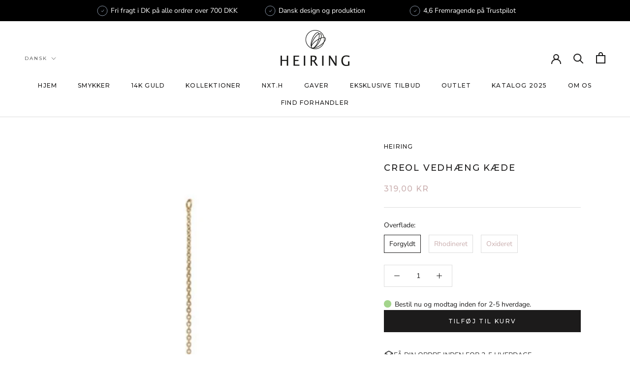

--- FILE ---
content_type: text/html; charset=utf-8
request_url: https://heiringstore.com/da-no/products/pendant-chain-for-creol
body_size: 34955
content:
<!doctype html>

<html class="no-js" lang="da">
  <head>






<!-- BEAE-GLOBAL-FONT --> 
  <!-- START-BEAE-FONT --> 
<link rel='preconnect' href='https://fonts.googleapis.com'><link rel='preconnect' href='https://fonts.gstatic.com' crossorigin><link rel='preload' href='https://fonts.gstatic.com/s/abhayalibre/v17/e3tmeuGtX-Co5MNzeAOqinEQYUnXgPRE4r80.woff2' as='font' type='font/woff2' crossorigin='anonymous'>
<link rel='preload' href='https://fonts.gstatic.com/s/abhayalibre/v17/e3tmeuGtX-Co5MNzeAOqinEQcknXgPRE4r80.woff2' as='font' type='font/woff2' crossorigin='anonymous'>
<link rel='preload' href='https://fonts.gstatic.com/s/abhayalibre/v17/e3tmeuGtX-Co5MNzeAOqinEQfEnXgPRE4g.woff2' as='font' type='font/woff2' crossorigin='anonymous'>
<link rel='preload' href='https://fonts.gstatic.com/s/abhayalibre/v17/e3t5euGtX-Co5MNzeAOqinEYj2rCsNZJyIU9Ba0c.woff2' as='font' type='font/woff2' crossorigin='anonymous'>
<link rel='preload' href='https://fonts.gstatic.com/s/abhayalibre/v17/e3t5euGtX-Co5MNzeAOqinEYj2rCo9ZJyIU9Ba0c.woff2' as='font' type='font/woff2' crossorigin='anonymous'>
<link rel='preload' href='https://fonts.gstatic.com/s/abhayalibre/v17/e3t5euGtX-Co5MNzeAOqinEYj2rCrdZJyIU9BQ.woff2' as='font' type='font/woff2' crossorigin='anonymous'>
<link rel='preload' href='https://fonts.gstatic.com/s/abhayalibre/v17/e3t5euGtX-Co5MNzeAOqinEYo23CsNZJyIU9Ba0c.woff2' as='font' type='font/woff2' crossorigin='anonymous'>
<link rel='preload' href='https://fonts.gstatic.com/s/abhayalibre/v17/e3t5euGtX-Co5MNzeAOqinEYo23Co9ZJyIU9Ba0c.woff2' as='font' type='font/woff2' crossorigin='anonymous'>
<link rel='preload' href='https://fonts.gstatic.com/s/abhayalibre/v17/e3t5euGtX-Co5MNzeAOqinEYo23CrdZJyIU9BQ.woff2' as='font' type='font/woff2' crossorigin='anonymous'>
<link rel='preload' href='https://fonts.gstatic.com/s/abhayalibre/v17/e3t5euGtX-Co5MNzeAOqinEYx2zCsNZJyIU9Ba0c.woff2' as='font' type='font/woff2' crossorigin='anonymous'>
<link rel='preload' href='https://fonts.gstatic.com/s/abhayalibre/v17/e3t5euGtX-Co5MNzeAOqinEYx2zCo9ZJyIU9Ba0c.woff2' as='font' type='font/woff2' crossorigin='anonymous'>
<link rel='preload' href='https://fonts.gstatic.com/s/abhayalibre/v17/e3t5euGtX-Co5MNzeAOqinEYx2zCrdZJyIU9BQ.woff2' as='font' type='font/woff2' crossorigin='anonymous'>
<link rel='preload' href='https://fonts.gstatic.com/s/abhayalibre/v17/e3t5euGtX-Co5MNzeAOqinEY22_CsNZJyIU9Ba0c.woff2' as='font' type='font/woff2' crossorigin='anonymous'>
<link rel='preload' href='https://fonts.gstatic.com/s/abhayalibre/v17/e3t5euGtX-Co5MNzeAOqinEY22_Co9ZJyIU9Ba0c.woff2' as='font' type='font/woff2' crossorigin='anonymous'>
<link rel='preload' href='https://fonts.gstatic.com/s/abhayalibre/v17/e3t5euGtX-Co5MNzeAOqinEY22_CrdZJyIU9BQ.woff2' as='font' type='font/woff2' crossorigin='anonymous'>
<link rel='preload' href='https://fonts.gstatic.com/s/montserrat/v29/JTUSjIg1_i6t8kCHKm459WRhyyTh89ZNpQ.woff2' as='font' type='font/woff2' crossorigin='anonymous'>
<link rel='preload' href='https://fonts.gstatic.com/s/montserrat/v29/JTUSjIg1_i6t8kCHKm459W1hyyTh89ZNpQ.woff2' as='font' type='font/woff2' crossorigin='anonymous'>
<link rel='preload' href='https://fonts.gstatic.com/s/montserrat/v29/JTUSjIg1_i6t8kCHKm459WZhyyTh89ZNpQ.woff2' as='font' type='font/woff2' crossorigin='anonymous'>
<link rel='preload' href='https://fonts.gstatic.com/s/montserrat/v29/JTUSjIg1_i6t8kCHKm459WdhyyTh89ZNpQ.woff2' as='font' type='font/woff2' crossorigin='anonymous'>
<link rel='preload' href='https://fonts.gstatic.com/s/montserrat/v29/JTUSjIg1_i6t8kCHKm459WlhyyTh89Y.woff2' as='font' type='font/woff2' crossorigin='anonymous'>
<!-- END-BEAE-FONT -->  
 <!-- END BEAE-GLOBAL-FONT -->






<!-- BEAE-HEADER -->


  
  
  
  <link href="//heiringstore.com/cdn/shop/t/15/assets/beae.base.min.css?v=167814568080774979251754998373" rel="stylesheet" type="text/css" media="all" />
  
  
      <style type="text/css" id="beae-global-theme-style">@import url("https://fonts.googleapis.com/css?family=Abhaya+Libre:100,200,300,400,500,600,700,800,900&display=swap");
@import url("https://fonts.googleapis.com/css?family=Montserrat:400,700&display=swap");

            :root {
                --rows: 10;
                --beae-site-max-width: 1920px;
            }
            
        :root{--beae-global-colors-accent: #dc2626;--beae-global-colors-background: #e7e7e7;--beae-global-colors-primary: #171717;--beae-global-colors-secondary: #171717;--beae-global-colors-text: #171717;--beae-global-colors-white: white;--beae-global-colors-black: black;--beae-global-colors-transparent: transparent;--beae-global-colors-primary_50: #e6e6e6;--beae-global-colors-primary_100: #dadada;--beae-global-colors-primary_200: #cfcfcf;--beae-global-colors-primary_300: #b8b8b8;--beae-global-colors-primary_400: #8a8a8a;--beae-global-colors-primary_500: #5c5c5c;--beae-global-colors-primary_600: #171717;--beae-global-colors-primary_700: #141414;--beae-global-colors-primary_800: #121212;--beae-global-colors-primary_900: #0c0c0c;--beae-global-colors-primary_950: #070707;--beae-global-colors-secondary_50: #e6e6e6;--beae-global-colors-secondary_100: #dadada;--beae-global-colors-secondary_200: #cfcfcf;--beae-global-colors-secondary_300: #b8b8b8;--beae-global-colors-secondary_400: #8a8a8a;--beae-global-colors-secondary_500: #5c5c5c;--beae-global-colors-secondary_600: #171717;--beae-global-colors-secondary_700: #141414;--beae-global-colors-secondary_800: #121212;--beae-global-colors-secondary_900: #0c0c0c;--beae-global-colors-secondary_950: #070707;--beae-global-colors-text_50: #e6e6e6;--beae-global-colors-text_100: #dadada;--beae-global-colors-text_200: #cfcfcf;--beae-global-colors-text_300: #b8b8b8;--beae-global-colors-text_400: #8a8a8a;--beae-global-colors-text_500: #5c5c5c;--beae-global-colors-text_600: #171717;--beae-global-colors-text_700: #141414;--beae-global-colors-text_800: #121212;--beae-global-colors-text_900: #0c0c0c;--beae-global-colors-text_950: #070707;--beae-global-colors-accent_50: #fef2f2;--beae-global-colors-accent_100: #fee2e2;--beae-global-colors-accent_200: #fecaca;--beae-global-colors-accent_300: #fca5a5;--beae-global-colors-accent_400: #f87171;--beae-global-colors-accent_500: #ef4444;--beae-global-colors-accent_600: #dc2626;--beae-global-colors-accent_700: #b91c1c;--beae-global-colors-accent_800: #991b1b;--beae-global-colors-accent_900: #7f1d1d;--beae-global-colors-accent_950: #450a0a;--beae-global-colors-background_50: #fbfbfb;--beae-global-colors-background_100: #fafafa;--beae-global-colors-background_200: #f9f9f9;--beae-global-colors-background_300: #f7f7f7;--beae-global-colors-background_400: #f2f2f2;--beae-global-colors-background_500: #eeeeee;--beae-global-colors-background_600: #e7e7e7;--beae-global-colors-background_700: #dfdfdf;--beae-global-colors-background_800: #d8d8d8;--beae-global-colors-background_900: #c8c8c8;--beae-global-colors-background_950: #b9b9b9;--beae-page-width: 1470px;--beae-site-margin: 30px;--beae-site-margin-mobile: 15px;--beae-pageWidth: 1200px;} .beae-btn-pr{font-size: calc(14px * var(--text-ratio, 1))  ;line-height: calc(22px * var(--text-ratio, 1))  ;letter-spacing: 0.1px;text-transform: uppercase;font-family: 'Montserrat', sans-serif;font-weight: 700;color: var(--beae-global-colors-background_50);background: var(--beae-global-colors-text_900);border-radius: 60px;}  .beae-btn-pr:hover{background: var(--beae-global-colors-black);color: var(--beae-global-colors-background_50);border-radius: 60px;}  .beae-btn-se{color: var(--beae-global-colors-primary_600);font-size: calc(14px * var(--text-ratio, 1))  ;line-height: calc(22px * var(--text-ratio, 1))  ;text-transform: uppercase;font-family: 'Montserrat', sans-serif;letter-spacing: 0.1px;font-weight: 700;background: var(--beae-global-colors-white);border-radius: 0px;}  .beae-btn-se:hover{color: var(--beae-global-colors-background_50);background: var(--beae-global-colors-text_900);border-style: solid;border-color: var(--beae-global-colors-primary_600);border-width: 1px;border-radius: 60px;}  .beae-btn-te{font-size: calc(14px * var(--text-ratio, 1))  ;line-height: calc(20px * var(--text-ratio, 1))  ;text-transform: uppercase;font-weight: 700;letter-spacing: 0.1px;font-family: 'Montserrat', sans-serif;text-decoration: underline;color: var(--beae-global-colors-primary_600);}  .beae-btn-te:hover{color: var(--beae-global-colors-primary_900);}  .beae-typo-h1{font-size: calc(16px * var(--text-ratio, 1))  ;line-height: calc(18px * var(--text-ratio, 1))  ;color:var(--beae-global-colors-text_900);font-family: 'Abhaya Libre', sans-serif;font-weight:700;text-transform:uppercase;} .beae-typo-h2{font-size: calc(16px * var(--text-ratio, 1))  ;line-height: calc(27px * var(--text-ratio, 1))  ;color:var(--beae-global-colors-text_900);font-weight:400;text-transform:uppercase;font-family: 'Abhaya Libre', sans-serif;} .beae-typo-h3{font-size: calc(38px * var(--text-ratio, 1))  ;line-height: calc(48px * var(--text-ratio, 1))  ;color:var(--beae-global-colors-text_900);font-weight:700;text-transform:uppercase;font-family: 'Montserrat', sans-serif;} .beae-typo-h4{font-size: calc(28px * var(--text-ratio, 1))  ;line-height: calc(48px * var(--text-ratio, 1))  ;font-family: 'Abhaya Libre', sans-serif;color:var(--beae-global-colors-text_900);font-weight:700;text-transform:uppercase;font-style:normal;text-decoration:none;} .beae-typo-h5{font-size: calc(28px * var(--text-ratio, 1))  ;line-height: calc(38px * var(--text-ratio, 1))  ;color:var(--beae-global-colors-text_900);font-family: 'Montserrat', sans-serif;text-transform:uppercase;font-weight:700;} .beae-typo-h6{font-size: calc(37px * var(--text-ratio, 1))  ;line-height: calc(30px * var(--text-ratio, 1))  ;color:var(--beae-global-colors-text_900);text-transform:uppercase;font-weight:700;font-family: 'Montserrat', sans-serif;} .beae-typo-p1{font-size: calc(30px * var(--text-ratio, 1))  ;line-height: calc(20px * var(--text-ratio, 1))  ;color:var(--beae-global-colors-black);font-weight:700;letter-spacing:0.1px;text-transform:none;font-family: 'Abhaya Libre', sans-serif;font-style:normal;} .beae-typo-p2{line-height: calc(20px * var(--text-ratio, 1))  ;font-size: calc(18px * var(--text-ratio, 1))  ;color:var(--beae-global-colors-primary_500);letter-spacing:0.1px;font-weight:400;font-family: 'Abhaya Libre', sans-serif;} .beae-typo-p3{font-size: calc(24px * var(--text-ratio, 1))  ;line-height: calc(19px * var(--text-ratio, 1))  ;color:var(--beae-global-colors-black);text-transform:none;letter-spacing:0.1px;font-family: 'Abhaya Libre', sans-serif;font-weight:400;} @media screen and (max-width: 768px) {
       .beae-btn-pr{font-size: calc(12px  * var(--text-ratio, 1)) !important ;line-height: calc(20px  * var(--text-ratio, 1)) !important ;letter-spacing: 1px !important;}  .beae-btn-se{font-size: calc(12px  * var(--text-ratio, 1)) !important ;line-height: calc(20px  * var(--text-ratio, 1)) !important ;}  .beae-btn-te{font-size: calc(16px  * var(--text-ratio, 1)) !important ;line-height: calc(20px  * var(--text-ratio, 1)) !important ;}  .beae-typo-h1{font-size: calc(46px * var(--text-ratio, 1))  ;line-height: calc(59.8px * var(--text-ratio, 1))  ;} .beae-typo-h2{font-size: calc(40px * var(--text-ratio, 1))  ;line-height: calc(54.6px * var(--text-ratio, 1))  ;} .beae-typo-h3{font-size: calc(35px * var(--text-ratio, 1))  ;line-height: calc(45.5px * var(--text-ratio, 1))  ;} .beae-typo-h4{font-size: calc(18px * var(--text-ratio, 1))  ;line-height: calc(37.7px * var(--text-ratio, 1))  ;} .beae-typo-h5{font-size: calc(24px * var(--text-ratio, 1))  ;line-height: calc(36px * var(--text-ratio, 1))  ;} .beae-typo-h6{font-size: calc(20px * var(--text-ratio, 1))  ;line-height: calc(36px * var(--text-ratio, 1))  ;} .beae-typo-p1{font-size: calc(20px * var(--text-ratio, 1))  ;line-height: calc(20px * var(--text-ratio, 1))  ;text-transform: none;font-style: normal;text-decoration: none;} .beae-typo-p2{line-height: calc(25.5px * var(--text-ratio, 1))  ;font-size: calc(17px * var(--text-ratio, 1))  ;} .beae-typo-p3{font-size: calc(14px * var(--text-ratio, 1))  ;line-height: calc(21px * var(--text-ratio, 1))  ;}
  }:root {
    --beae-global-colors-white: white;
    --beae-global-colors-black: black;
    --beae-global-colors-transparent: transparent;
  --beae-global-colors-white: white;--beae-global-colors-black: black;--beae-global-colors-transparent: transparent;--beae-global-colors-beae-72uo: #e6e3df;--beae-global-colors-beae-drkn: #85523d;--beae-global-colors-beae-8n9k: #a37864;}</style>
  
      
  <script src="//heiringstore.com/cdn/shop/t/15/assets/beae.base.min.js?v=150873494415323859331759761672" defer="defer"></script>
  <script>
    window.BEAE_HELPER = {
        routes: {
            cart_url: "/da-no/cart",
            root_url: "/da-no"
        },
        lang: "da",
        available_lang: {"shop_locale":{"locale":"da","enabled":true,"primary":false,"published":true}}
    };
  </script><script>
      try {
        const beaeRecentlyViewedProducts = new Set(JSON.parse(localStorage.getItem("beaeRecentlyViewedProducts") || "[]"));
        beaeRecentlyViewedProducts.delete(4640592625779); // Delete first to re-move the product
        beaeRecentlyViewedProducts.add(4640592625779);
        localStorage.setItem("beaeRecentlyViewedProducts", JSON.stringify(Array.from(beaeRecentlyViewedProducts.values()).reverse()));
      } catch (e) {
        // Safari in private mode does not allow setting item, we silently fail
      }
      </script><!-- END BEAE-HEADER -->
    
    <meta charset="utf-8"> 
    <meta http-equiv="X-UA-Compatible" content="IE=edge,chrome=1">
    <meta name="viewport" content="width=device-width, initial-scale=1.0, height=device-height, minimum-scale=1.0, maximum-scale=1.0">
    <meta name="theme-color" content="">

    <title>
      Creol vedhæng kæde &ndash; HEIRING
    </title><meta name="description" content="Kæde til at sætte på creol i sterling sølv. Længden er 75mm.Findes i forgyldt, rhodineret og oxideret sterling sølv.  Pris er pr stk"><link rel="canonical" href="https://heiringstore.com/da-no/products/pendant-chain-for-creol"><link rel="shortcut icon" href="//heiringstore.com/cdn/shop/files/favikon_96x.png?v=1653896041" type="image/png"><meta property="og:type" content="product">
  <meta property="og:title" content="Creol vedhæng kæde"><meta property="og:image" content="http://heiringstore.com/cdn/shop/products/264_Chain.jpg?v=1637330811">
    <meta property="og:image:secure_url" content="https://heiringstore.com/cdn/shop/products/264_Chain.jpg?v=1637330811">
    <meta property="og:image:width" content="660">
    <meta property="og:image:height" content="660"><meta property="product:price:amount" content="319,00">
  <meta property="product:price:currency" content="NOK"><meta property="og:description" content="Kæde til at sætte på creol i sterling sølv. Længden er 75mm.Findes i forgyldt, rhodineret og oxideret sterling sølv.  Pris er pr stk"><meta property="og:url" content="https://heiringstore.com/da-no/products/pendant-chain-for-creol">
<meta property="og:site_name" content="HEIRING"><meta name="twitter:card" content="summary"><meta name="twitter:title" content="Creol vedhæng kæde">
  <meta name="twitter:description" content="
Kæde til at sætte på creol i sterling sølv. Længden er 75mm.Findes i forgyldt, rhodineret og oxideret sterling sølv.&amp;nbsp;
Pris er pr stk">
  <meta name="twitter:image" content="https://heiringstore.com/cdn/shop/products/264_Chain_600x600_crop_center.jpg?v=1637330811">
    <style>
  @font-face {
  font-family: Montserrat;
  font-weight: 500;
  font-style: normal;
  font-display: fallback;
  src: url("//heiringstore.com/cdn/fonts/montserrat/montserrat_n5.07ef3781d9c78c8b93c98419da7ad4fbeebb6635.woff2") format("woff2"),
       url("//heiringstore.com/cdn/fonts/montserrat/montserrat_n5.adf9b4bd8b0e4f55a0b203cdd84512667e0d5e4d.woff") format("woff");
}

  @font-face {
  font-family: "Nunito Sans";
  font-weight: 400;
  font-style: normal;
  font-display: fallback;
  src: url("//heiringstore.com/cdn/fonts/nunito_sans/nunitosans_n4.0276fe080df0ca4e6a22d9cb55aed3ed5ba6b1da.woff2") format("woff2"),
       url("//heiringstore.com/cdn/fonts/nunito_sans/nunitosans_n4.b4964bee2f5e7fd9c3826447e73afe2baad607b7.woff") format("woff");
}


  @font-face {
  font-family: "Nunito Sans";
  font-weight: 700;
  font-style: normal;
  font-display: fallback;
  src: url("//heiringstore.com/cdn/fonts/nunito_sans/nunitosans_n7.25d963ed46da26098ebeab731e90d8802d989fa5.woff2") format("woff2"),
       url("//heiringstore.com/cdn/fonts/nunito_sans/nunitosans_n7.d32e3219b3d2ec82285d3027bd673efc61a996c8.woff") format("woff");
}

  @font-face {
  font-family: "Nunito Sans";
  font-weight: 400;
  font-style: italic;
  font-display: fallback;
  src: url("//heiringstore.com/cdn/fonts/nunito_sans/nunitosans_i4.6e408730afac1484cf297c30b0e67c86d17fc586.woff2") format("woff2"),
       url("//heiringstore.com/cdn/fonts/nunito_sans/nunitosans_i4.c9b6dcbfa43622b39a5990002775a8381942ae38.woff") format("woff");
}

  @font-face {
  font-family: "Nunito Sans";
  font-weight: 700;
  font-style: italic;
  font-display: fallback;
  src: url("//heiringstore.com/cdn/fonts/nunito_sans/nunitosans_i7.8c1124729eec046a321e2424b2acf328c2c12139.woff2") format("woff2"),
       url("//heiringstore.com/cdn/fonts/nunito_sans/nunitosans_i7.af4cda04357273e0996d21184432bcb14651a64d.woff") format("woff");
}


  :root {
    --heading-font-family : Montserrat, sans-serif;
    --heading-font-weight : 500;
    --heading-font-style  : normal;

    --text-font-family : "Nunito Sans", sans-serif;
    --text-font-weight : 400;
    --text-font-style  : normal;

    --base-text-font-size   : 14px;
    --default-text-font-size: 14px;--background          : #ffffff;
    --background-rgb      : 255, 255, 255;
    --light-background    : #ffffff;
    --light-background-rgb: 255, 255, 255;
    --heading-color       : #1c1b1b;
    --text-color          : #1c1b1b;
    --text-color-rgb      : 28, 27, 27;
    --text-color-light    : #caafaf;
    --text-color-light-rgb: 202, 175, 175;
    --link-color          : #6a6a6a;
    --link-color-rgb      : 106, 106, 106;
    --border-color        : #dddddd;
    --border-color-rgb    : 221, 221, 221;

    --button-background    : #1c1b1b;
    --button-background-rgb: 28, 27, 27;
    --button-text-color    : #ffffff;

    --header-background       : #ffffff;
    --header-heading-color    : #1c1b1b;
    --header-light-text-color : #6a6a6a;
    --header-border-color     : #dddddd;

    --footer-background    : #ffffff;
    --footer-text-color    : #6a6a6a;
    --footer-heading-color : #1c1b1b;
    --footer-border-color  : #e9e9e9;

    --navigation-background      : #1c1b1b;
    --navigation-background-rgb  : 28, 27, 27;
    --navigation-text-color      : #ffffff;
    --navigation-text-color-light: rgba(255, 255, 255, 0.5);
    --navigation-border-color    : rgba(255, 255, 255, 0.25);

    --newsletter-popup-background     : #1c1b1b;
    --newsletter-popup-text-color     : #ffffff;
    --newsletter-popup-text-color-rgb : 255, 255, 255;

    --secondary-elements-background       : #b39e9e;
    --secondary-elements-background-rgb   : 179, 158, 158;
    --secondary-elements-text-color       : #ffffff;
    --secondary-elements-text-color-light : rgba(255, 255, 255, 0.5);
    --secondary-elements-border-color     : rgba(255, 255, 255, 0.25);

    --product-sale-price-color    : #1c1b1b;
    --product-sale-price-color-rgb: 28, 27, 27;
    --product-star-rating: #f6a429;

    /* Shopify related variables */
    --payment-terms-background-color: #ffffff;

    /* Products */

    --horizontal-spacing-four-products-per-row: 20px;
        --horizontal-spacing-two-products-per-row : 20px;

    --vertical-spacing-four-products-per-row: 40px;
        --vertical-spacing-two-products-per-row : 50px;

    /* Animation */
    --drawer-transition-timing: cubic-bezier(0.645, 0.045, 0.355, 1);
    --header-base-height: 80px; /* We set a default for browsers that do not support CSS variables */

    /* Cursors */
    --cursor-zoom-in-svg    : url(//heiringstore.com/cdn/shop/t/15/assets/cursor-zoom-in.svg?v=170532930330058140181754989540);
    --cursor-zoom-in-2x-svg : url(//heiringstore.com/cdn/shop/t/15/assets/cursor-zoom-in-2x.svg?v=56685658183649387561754989540);
  }
</style>

<script>
  // IE11 does not have support for CSS variables, so we have to polyfill them
  if (!(((window || {}).CSS || {}).supports && window.CSS.supports('(--a: 0)'))) {
    const script = document.createElement('script');
    script.type = 'text/javascript';
    script.src = 'https://cdn.jsdelivr.net/npm/css-vars-ponyfill@2';
    script.onload = function() {
      cssVars({});
    };

    document.getElementsByTagName('head')[0].appendChild(script);
  }
</script>

    <script>window.performance && window.performance.mark && window.performance.mark('shopify.content_for_header.start');</script><meta name="google-site-verification" content="PmG3g-H_9bFUvoRKobyt2jtlJLZgJvlKRvRREpITplI">
<meta id="shopify-digital-wallet" name="shopify-digital-wallet" content="/8773861491/digital_wallets/dialog">
<link rel="alternate" hreflang="x-default" href="https://heiringstore.com/products/pendant-chain-for-creol">
<link rel="alternate" hreflang="en-DE" href="https://heiringstore.com/en-de/products/pendant-chain-for-creol">
<link rel="alternate" hreflang="de-DE" href="https://heiringstore.com/de-de/products/pendant-chain-for-creol">
<link rel="alternate" hreflang="en-SE" href="https://heiringstore.com/en-se/products/pendant-chain-for-creol">
<link rel="alternate" hreflang="da-SE" href="https://heiringstore.com/da-se/products/pendant-chain-for-creol">
<link rel="alternate" hreflang="en-NO" href="https://heiringstore.com/en-no/products/pendant-chain-for-creol">
<link rel="alternate" hreflang="da-NO" href="https://heiringstore.com/da-no/products/pendant-chain-for-creol">
<link rel="alternate" hreflang="en-AC" href="https://heiringstore.com/en-int/products/pendant-chain-for-creol">
<link rel="alternate" hreflang="en-AD" href="https://heiringstore.com/en-int/products/pendant-chain-for-creol">
<link rel="alternate" hreflang="en-AE" href="https://heiringstore.com/en-int/products/pendant-chain-for-creol">
<link rel="alternate" hreflang="en-AF" href="https://heiringstore.com/en-int/products/pendant-chain-for-creol">
<link rel="alternate" hreflang="en-AG" href="https://heiringstore.com/en-int/products/pendant-chain-for-creol">
<link rel="alternate" hreflang="en-AI" href="https://heiringstore.com/en-int/products/pendant-chain-for-creol">
<link rel="alternate" hreflang="en-AL" href="https://heiringstore.com/en-int/products/pendant-chain-for-creol">
<link rel="alternate" hreflang="en-AM" href="https://heiringstore.com/en-int/products/pendant-chain-for-creol">
<link rel="alternate" hreflang="en-AO" href="https://heiringstore.com/en-int/products/pendant-chain-for-creol">
<link rel="alternate" hreflang="en-AR" href="https://heiringstore.com/en-int/products/pendant-chain-for-creol">
<link rel="alternate" hreflang="en-AT" href="https://heiringstore.com/en-int/products/pendant-chain-for-creol">
<link rel="alternate" hreflang="en-AU" href="https://heiringstore.com/en-int/products/pendant-chain-for-creol">
<link rel="alternate" hreflang="en-AW" href="https://heiringstore.com/en-int/products/pendant-chain-for-creol">
<link rel="alternate" hreflang="en-AX" href="https://heiringstore.com/en-int/products/pendant-chain-for-creol">
<link rel="alternate" hreflang="en-AZ" href="https://heiringstore.com/en-int/products/pendant-chain-for-creol">
<link rel="alternate" hreflang="en-BA" href="https://heiringstore.com/en-int/products/pendant-chain-for-creol">
<link rel="alternate" hreflang="en-BB" href="https://heiringstore.com/en-int/products/pendant-chain-for-creol">
<link rel="alternate" hreflang="en-BD" href="https://heiringstore.com/en-int/products/pendant-chain-for-creol">
<link rel="alternate" hreflang="en-BE" href="https://heiringstore.com/en-int/products/pendant-chain-for-creol">
<link rel="alternate" hreflang="en-BF" href="https://heiringstore.com/en-int/products/pendant-chain-for-creol">
<link rel="alternate" hreflang="en-BG" href="https://heiringstore.com/en-int/products/pendant-chain-for-creol">
<link rel="alternate" hreflang="en-BH" href="https://heiringstore.com/en-int/products/pendant-chain-for-creol">
<link rel="alternate" hreflang="en-BI" href="https://heiringstore.com/en-int/products/pendant-chain-for-creol">
<link rel="alternate" hreflang="en-BJ" href="https://heiringstore.com/en-int/products/pendant-chain-for-creol">
<link rel="alternate" hreflang="en-BL" href="https://heiringstore.com/en-int/products/pendant-chain-for-creol">
<link rel="alternate" hreflang="en-BM" href="https://heiringstore.com/en-int/products/pendant-chain-for-creol">
<link rel="alternate" hreflang="en-BN" href="https://heiringstore.com/en-int/products/pendant-chain-for-creol">
<link rel="alternate" hreflang="en-BO" href="https://heiringstore.com/en-int/products/pendant-chain-for-creol">
<link rel="alternate" hreflang="en-BQ" href="https://heiringstore.com/en-int/products/pendant-chain-for-creol">
<link rel="alternate" hreflang="en-BR" href="https://heiringstore.com/en-int/products/pendant-chain-for-creol">
<link rel="alternate" hreflang="en-BS" href="https://heiringstore.com/en-int/products/pendant-chain-for-creol">
<link rel="alternate" hreflang="en-BT" href="https://heiringstore.com/en-int/products/pendant-chain-for-creol">
<link rel="alternate" hreflang="en-BW" href="https://heiringstore.com/en-int/products/pendant-chain-for-creol">
<link rel="alternate" hreflang="en-BY" href="https://heiringstore.com/en-int/products/pendant-chain-for-creol">
<link rel="alternate" hreflang="en-BZ" href="https://heiringstore.com/en-int/products/pendant-chain-for-creol">
<link rel="alternate" hreflang="en-CA" href="https://heiringstore.com/en-int/products/pendant-chain-for-creol">
<link rel="alternate" hreflang="en-CC" href="https://heiringstore.com/en-int/products/pendant-chain-for-creol">
<link rel="alternate" hreflang="en-CD" href="https://heiringstore.com/en-int/products/pendant-chain-for-creol">
<link rel="alternate" hreflang="en-CF" href="https://heiringstore.com/en-int/products/pendant-chain-for-creol">
<link rel="alternate" hreflang="en-CG" href="https://heiringstore.com/en-int/products/pendant-chain-for-creol">
<link rel="alternate" hreflang="en-CH" href="https://heiringstore.com/en-int/products/pendant-chain-for-creol">
<link rel="alternate" hreflang="en-CI" href="https://heiringstore.com/en-int/products/pendant-chain-for-creol">
<link rel="alternate" hreflang="en-CK" href="https://heiringstore.com/en-int/products/pendant-chain-for-creol">
<link rel="alternate" hreflang="en-CL" href="https://heiringstore.com/en-int/products/pendant-chain-for-creol">
<link rel="alternate" hreflang="en-CM" href="https://heiringstore.com/en-int/products/pendant-chain-for-creol">
<link rel="alternate" hreflang="en-CN" href="https://heiringstore.com/en-int/products/pendant-chain-for-creol">
<link rel="alternate" hreflang="en-CO" href="https://heiringstore.com/en-int/products/pendant-chain-for-creol">
<link rel="alternate" hreflang="en-CR" href="https://heiringstore.com/en-int/products/pendant-chain-for-creol">
<link rel="alternate" hreflang="en-CV" href="https://heiringstore.com/en-int/products/pendant-chain-for-creol">
<link rel="alternate" hreflang="en-CW" href="https://heiringstore.com/en-int/products/pendant-chain-for-creol">
<link rel="alternate" hreflang="en-CX" href="https://heiringstore.com/en-int/products/pendant-chain-for-creol">
<link rel="alternate" hreflang="en-CY" href="https://heiringstore.com/en-int/products/pendant-chain-for-creol">
<link rel="alternate" hreflang="en-CZ" href="https://heiringstore.com/en-int/products/pendant-chain-for-creol">
<link rel="alternate" hreflang="en-DJ" href="https://heiringstore.com/en-int/products/pendant-chain-for-creol">
<link rel="alternate" hreflang="en-DM" href="https://heiringstore.com/en-int/products/pendant-chain-for-creol">
<link rel="alternate" hreflang="en-DO" href="https://heiringstore.com/en-int/products/pendant-chain-for-creol">
<link rel="alternate" hreflang="en-DZ" href="https://heiringstore.com/en-int/products/pendant-chain-for-creol">
<link rel="alternate" hreflang="en-EC" href="https://heiringstore.com/en-int/products/pendant-chain-for-creol">
<link rel="alternate" hreflang="en-EE" href="https://heiringstore.com/en-int/products/pendant-chain-for-creol">
<link rel="alternate" hreflang="en-EG" href="https://heiringstore.com/en-int/products/pendant-chain-for-creol">
<link rel="alternate" hreflang="en-EH" href="https://heiringstore.com/en-int/products/pendant-chain-for-creol">
<link rel="alternate" hreflang="en-ER" href="https://heiringstore.com/en-int/products/pendant-chain-for-creol">
<link rel="alternate" hreflang="en-ES" href="https://heiringstore.com/en-int/products/pendant-chain-for-creol">
<link rel="alternate" hreflang="en-ET" href="https://heiringstore.com/en-int/products/pendant-chain-for-creol">
<link rel="alternate" hreflang="en-FI" href="https://heiringstore.com/en-int/products/pendant-chain-for-creol">
<link rel="alternate" hreflang="en-FJ" href="https://heiringstore.com/en-int/products/pendant-chain-for-creol">
<link rel="alternate" hreflang="en-FK" href="https://heiringstore.com/en-int/products/pendant-chain-for-creol">
<link rel="alternate" hreflang="en-FO" href="https://heiringstore.com/en-int/products/pendant-chain-for-creol">
<link rel="alternate" hreflang="en-FR" href="https://heiringstore.com/en-int/products/pendant-chain-for-creol">
<link rel="alternate" hreflang="en-GA" href="https://heiringstore.com/en-int/products/pendant-chain-for-creol">
<link rel="alternate" hreflang="en-GB" href="https://heiringstore.com/en-int/products/pendant-chain-for-creol">
<link rel="alternate" hreflang="en-GD" href="https://heiringstore.com/en-int/products/pendant-chain-for-creol">
<link rel="alternate" hreflang="en-GE" href="https://heiringstore.com/en-int/products/pendant-chain-for-creol">
<link rel="alternate" hreflang="en-GF" href="https://heiringstore.com/en-int/products/pendant-chain-for-creol">
<link rel="alternate" hreflang="en-GG" href="https://heiringstore.com/en-int/products/pendant-chain-for-creol">
<link rel="alternate" hreflang="en-GH" href="https://heiringstore.com/en-int/products/pendant-chain-for-creol">
<link rel="alternate" hreflang="en-GI" href="https://heiringstore.com/en-int/products/pendant-chain-for-creol">
<link rel="alternate" hreflang="en-GL" href="https://heiringstore.com/en-int/products/pendant-chain-for-creol">
<link rel="alternate" hreflang="en-GM" href="https://heiringstore.com/en-int/products/pendant-chain-for-creol">
<link rel="alternate" hreflang="en-GN" href="https://heiringstore.com/en-int/products/pendant-chain-for-creol">
<link rel="alternate" hreflang="en-GP" href="https://heiringstore.com/en-int/products/pendant-chain-for-creol">
<link rel="alternate" hreflang="en-GQ" href="https://heiringstore.com/en-int/products/pendant-chain-for-creol">
<link rel="alternate" hreflang="en-GR" href="https://heiringstore.com/en-int/products/pendant-chain-for-creol">
<link rel="alternate" hreflang="en-GS" href="https://heiringstore.com/en-int/products/pendant-chain-for-creol">
<link rel="alternate" hreflang="en-GT" href="https://heiringstore.com/en-int/products/pendant-chain-for-creol">
<link rel="alternate" hreflang="en-GW" href="https://heiringstore.com/en-int/products/pendant-chain-for-creol">
<link rel="alternate" hreflang="en-GY" href="https://heiringstore.com/en-int/products/pendant-chain-for-creol">
<link rel="alternate" hreflang="en-HK" href="https://heiringstore.com/en-int/products/pendant-chain-for-creol">
<link rel="alternate" hreflang="en-HN" href="https://heiringstore.com/en-int/products/pendant-chain-for-creol">
<link rel="alternate" hreflang="en-HR" href="https://heiringstore.com/en-int/products/pendant-chain-for-creol">
<link rel="alternate" hreflang="en-HT" href="https://heiringstore.com/en-int/products/pendant-chain-for-creol">
<link rel="alternate" hreflang="en-HU" href="https://heiringstore.com/en-int/products/pendant-chain-for-creol">
<link rel="alternate" hreflang="en-ID" href="https://heiringstore.com/en-int/products/pendant-chain-for-creol">
<link rel="alternate" hreflang="en-IE" href="https://heiringstore.com/en-int/products/pendant-chain-for-creol">
<link rel="alternate" hreflang="en-IL" href="https://heiringstore.com/en-int/products/pendant-chain-for-creol">
<link rel="alternate" hreflang="en-IM" href="https://heiringstore.com/en-int/products/pendant-chain-for-creol">
<link rel="alternate" hreflang="en-IN" href="https://heiringstore.com/en-int/products/pendant-chain-for-creol">
<link rel="alternate" hreflang="en-IO" href="https://heiringstore.com/en-int/products/pendant-chain-for-creol">
<link rel="alternate" hreflang="en-IQ" href="https://heiringstore.com/en-int/products/pendant-chain-for-creol">
<link rel="alternate" hreflang="en-IS" href="https://heiringstore.com/en-int/products/pendant-chain-for-creol">
<link rel="alternate" hreflang="en-IT" href="https://heiringstore.com/en-int/products/pendant-chain-for-creol">
<link rel="alternate" hreflang="en-JE" href="https://heiringstore.com/en-int/products/pendant-chain-for-creol">
<link rel="alternate" hreflang="en-JM" href="https://heiringstore.com/en-int/products/pendant-chain-for-creol">
<link rel="alternate" hreflang="en-JO" href="https://heiringstore.com/en-int/products/pendant-chain-for-creol">
<link rel="alternate" hreflang="en-JP" href="https://heiringstore.com/en-int/products/pendant-chain-for-creol">
<link rel="alternate" hreflang="en-KE" href="https://heiringstore.com/en-int/products/pendant-chain-for-creol">
<link rel="alternate" hreflang="en-KG" href="https://heiringstore.com/en-int/products/pendant-chain-for-creol">
<link rel="alternate" hreflang="en-KH" href="https://heiringstore.com/en-int/products/pendant-chain-for-creol">
<link rel="alternate" hreflang="en-KI" href="https://heiringstore.com/en-int/products/pendant-chain-for-creol">
<link rel="alternate" hreflang="en-KM" href="https://heiringstore.com/en-int/products/pendant-chain-for-creol">
<link rel="alternate" hreflang="en-KN" href="https://heiringstore.com/en-int/products/pendant-chain-for-creol">
<link rel="alternate" hreflang="en-KR" href="https://heiringstore.com/en-int/products/pendant-chain-for-creol">
<link rel="alternate" hreflang="en-KW" href="https://heiringstore.com/en-int/products/pendant-chain-for-creol">
<link rel="alternate" hreflang="en-KY" href="https://heiringstore.com/en-int/products/pendant-chain-for-creol">
<link rel="alternate" hreflang="en-KZ" href="https://heiringstore.com/en-int/products/pendant-chain-for-creol">
<link rel="alternate" hreflang="en-LA" href="https://heiringstore.com/en-int/products/pendant-chain-for-creol">
<link rel="alternate" hreflang="en-LB" href="https://heiringstore.com/en-int/products/pendant-chain-for-creol">
<link rel="alternate" hreflang="en-LC" href="https://heiringstore.com/en-int/products/pendant-chain-for-creol">
<link rel="alternate" hreflang="en-LI" href="https://heiringstore.com/en-int/products/pendant-chain-for-creol">
<link rel="alternate" hreflang="en-LK" href="https://heiringstore.com/en-int/products/pendant-chain-for-creol">
<link rel="alternate" hreflang="en-LR" href="https://heiringstore.com/en-int/products/pendant-chain-for-creol">
<link rel="alternate" hreflang="en-LS" href="https://heiringstore.com/en-int/products/pendant-chain-for-creol">
<link rel="alternate" hreflang="en-LT" href="https://heiringstore.com/en-int/products/pendant-chain-for-creol">
<link rel="alternate" hreflang="en-LU" href="https://heiringstore.com/en-int/products/pendant-chain-for-creol">
<link rel="alternate" hreflang="en-LV" href="https://heiringstore.com/en-int/products/pendant-chain-for-creol">
<link rel="alternate" hreflang="en-LY" href="https://heiringstore.com/en-int/products/pendant-chain-for-creol">
<link rel="alternate" hreflang="en-MA" href="https://heiringstore.com/en-int/products/pendant-chain-for-creol">
<link rel="alternate" hreflang="en-MC" href="https://heiringstore.com/en-int/products/pendant-chain-for-creol">
<link rel="alternate" hreflang="en-MD" href="https://heiringstore.com/en-int/products/pendant-chain-for-creol">
<link rel="alternate" hreflang="en-ME" href="https://heiringstore.com/en-int/products/pendant-chain-for-creol">
<link rel="alternate" hreflang="en-MF" href="https://heiringstore.com/en-int/products/pendant-chain-for-creol">
<link rel="alternate" hreflang="en-MG" href="https://heiringstore.com/en-int/products/pendant-chain-for-creol">
<link rel="alternate" hreflang="en-MK" href="https://heiringstore.com/en-int/products/pendant-chain-for-creol">
<link rel="alternate" hreflang="en-ML" href="https://heiringstore.com/en-int/products/pendant-chain-for-creol">
<link rel="alternate" hreflang="en-MM" href="https://heiringstore.com/en-int/products/pendant-chain-for-creol">
<link rel="alternate" hreflang="en-MN" href="https://heiringstore.com/en-int/products/pendant-chain-for-creol">
<link rel="alternate" hreflang="en-MO" href="https://heiringstore.com/en-int/products/pendant-chain-for-creol">
<link rel="alternate" hreflang="en-MQ" href="https://heiringstore.com/en-int/products/pendant-chain-for-creol">
<link rel="alternate" hreflang="en-MR" href="https://heiringstore.com/en-int/products/pendant-chain-for-creol">
<link rel="alternate" hreflang="en-MS" href="https://heiringstore.com/en-int/products/pendant-chain-for-creol">
<link rel="alternate" hreflang="en-MT" href="https://heiringstore.com/en-int/products/pendant-chain-for-creol">
<link rel="alternate" hreflang="en-MU" href="https://heiringstore.com/en-int/products/pendant-chain-for-creol">
<link rel="alternate" hreflang="en-MV" href="https://heiringstore.com/en-int/products/pendant-chain-for-creol">
<link rel="alternate" hreflang="en-MW" href="https://heiringstore.com/en-int/products/pendant-chain-for-creol">
<link rel="alternate" hreflang="en-MX" href="https://heiringstore.com/en-int/products/pendant-chain-for-creol">
<link rel="alternate" hreflang="en-MY" href="https://heiringstore.com/en-int/products/pendant-chain-for-creol">
<link rel="alternate" hreflang="en-MZ" href="https://heiringstore.com/en-int/products/pendant-chain-for-creol">
<link rel="alternate" hreflang="en-NA" href="https://heiringstore.com/en-int/products/pendant-chain-for-creol">
<link rel="alternate" hreflang="en-NC" href="https://heiringstore.com/en-int/products/pendant-chain-for-creol">
<link rel="alternate" hreflang="en-NE" href="https://heiringstore.com/en-int/products/pendant-chain-for-creol">
<link rel="alternate" hreflang="en-NF" href="https://heiringstore.com/en-int/products/pendant-chain-for-creol">
<link rel="alternate" hreflang="en-NG" href="https://heiringstore.com/en-int/products/pendant-chain-for-creol">
<link rel="alternate" hreflang="en-NI" href="https://heiringstore.com/en-int/products/pendant-chain-for-creol">
<link rel="alternate" hreflang="en-NL" href="https://heiringstore.com/en-int/products/pendant-chain-for-creol">
<link rel="alternate" hreflang="en-NP" href="https://heiringstore.com/en-int/products/pendant-chain-for-creol">
<link rel="alternate" hreflang="en-NR" href="https://heiringstore.com/en-int/products/pendant-chain-for-creol">
<link rel="alternate" hreflang="en-NU" href="https://heiringstore.com/en-int/products/pendant-chain-for-creol">
<link rel="alternate" hreflang="en-NZ" href="https://heiringstore.com/en-int/products/pendant-chain-for-creol">
<link rel="alternate" hreflang="en-OM" href="https://heiringstore.com/en-int/products/pendant-chain-for-creol">
<link rel="alternate" hreflang="en-PA" href="https://heiringstore.com/en-int/products/pendant-chain-for-creol">
<link rel="alternate" hreflang="en-PE" href="https://heiringstore.com/en-int/products/pendant-chain-for-creol">
<link rel="alternate" hreflang="en-PF" href="https://heiringstore.com/en-int/products/pendant-chain-for-creol">
<link rel="alternate" hreflang="en-PG" href="https://heiringstore.com/en-int/products/pendant-chain-for-creol">
<link rel="alternate" hreflang="en-PH" href="https://heiringstore.com/en-int/products/pendant-chain-for-creol">
<link rel="alternate" hreflang="en-PK" href="https://heiringstore.com/en-int/products/pendant-chain-for-creol">
<link rel="alternate" hreflang="en-PL" href="https://heiringstore.com/en-int/products/pendant-chain-for-creol">
<link rel="alternate" hreflang="en-PM" href="https://heiringstore.com/en-int/products/pendant-chain-for-creol">
<link rel="alternate" hreflang="en-PN" href="https://heiringstore.com/en-int/products/pendant-chain-for-creol">
<link rel="alternate" hreflang="en-PS" href="https://heiringstore.com/en-int/products/pendant-chain-for-creol">
<link rel="alternate" hreflang="en-PT" href="https://heiringstore.com/en-int/products/pendant-chain-for-creol">
<link rel="alternate" hreflang="en-PY" href="https://heiringstore.com/en-int/products/pendant-chain-for-creol">
<link rel="alternate" hreflang="en-QA" href="https://heiringstore.com/en-int/products/pendant-chain-for-creol">
<link rel="alternate" hreflang="en-RE" href="https://heiringstore.com/en-int/products/pendant-chain-for-creol">
<link rel="alternate" hreflang="en-RO" href="https://heiringstore.com/en-int/products/pendant-chain-for-creol">
<link rel="alternate" hreflang="en-RS" href="https://heiringstore.com/en-int/products/pendant-chain-for-creol">
<link rel="alternate" hreflang="en-RU" href="https://heiringstore.com/en-int/products/pendant-chain-for-creol">
<link rel="alternate" hreflang="en-RW" href="https://heiringstore.com/en-int/products/pendant-chain-for-creol">
<link rel="alternate" hreflang="en-SA" href="https://heiringstore.com/en-int/products/pendant-chain-for-creol">
<link rel="alternate" hreflang="en-SB" href="https://heiringstore.com/en-int/products/pendant-chain-for-creol">
<link rel="alternate" hreflang="en-SC" href="https://heiringstore.com/en-int/products/pendant-chain-for-creol">
<link rel="alternate" hreflang="en-SD" href="https://heiringstore.com/en-int/products/pendant-chain-for-creol">
<link rel="alternate" hreflang="en-SG" href="https://heiringstore.com/en-int/products/pendant-chain-for-creol">
<link rel="alternate" hreflang="en-SH" href="https://heiringstore.com/en-int/products/pendant-chain-for-creol">
<link rel="alternate" hreflang="en-SI" href="https://heiringstore.com/en-int/products/pendant-chain-for-creol">
<link rel="alternate" hreflang="en-SJ" href="https://heiringstore.com/en-int/products/pendant-chain-for-creol">
<link rel="alternate" hreflang="en-SK" href="https://heiringstore.com/en-int/products/pendant-chain-for-creol">
<link rel="alternate" hreflang="en-SL" href="https://heiringstore.com/en-int/products/pendant-chain-for-creol">
<link rel="alternate" hreflang="en-SM" href="https://heiringstore.com/en-int/products/pendant-chain-for-creol">
<link rel="alternate" hreflang="en-SN" href="https://heiringstore.com/en-int/products/pendant-chain-for-creol">
<link rel="alternate" hreflang="en-SO" href="https://heiringstore.com/en-int/products/pendant-chain-for-creol">
<link rel="alternate" hreflang="en-SR" href="https://heiringstore.com/en-int/products/pendant-chain-for-creol">
<link rel="alternate" hreflang="en-SS" href="https://heiringstore.com/en-int/products/pendant-chain-for-creol">
<link rel="alternate" hreflang="en-ST" href="https://heiringstore.com/en-int/products/pendant-chain-for-creol">
<link rel="alternate" hreflang="en-SV" href="https://heiringstore.com/en-int/products/pendant-chain-for-creol">
<link rel="alternate" hreflang="en-SX" href="https://heiringstore.com/en-int/products/pendant-chain-for-creol">
<link rel="alternate" hreflang="en-SZ" href="https://heiringstore.com/en-int/products/pendant-chain-for-creol">
<link rel="alternate" hreflang="en-TA" href="https://heiringstore.com/en-int/products/pendant-chain-for-creol">
<link rel="alternate" hreflang="en-TC" href="https://heiringstore.com/en-int/products/pendant-chain-for-creol">
<link rel="alternate" hreflang="en-TD" href="https://heiringstore.com/en-int/products/pendant-chain-for-creol">
<link rel="alternate" hreflang="en-TF" href="https://heiringstore.com/en-int/products/pendant-chain-for-creol">
<link rel="alternate" hreflang="en-TG" href="https://heiringstore.com/en-int/products/pendant-chain-for-creol">
<link rel="alternate" hreflang="en-TH" href="https://heiringstore.com/en-int/products/pendant-chain-for-creol">
<link rel="alternate" hreflang="en-TJ" href="https://heiringstore.com/en-int/products/pendant-chain-for-creol">
<link rel="alternate" hreflang="en-TK" href="https://heiringstore.com/en-int/products/pendant-chain-for-creol">
<link rel="alternate" hreflang="en-TL" href="https://heiringstore.com/en-int/products/pendant-chain-for-creol">
<link rel="alternate" hreflang="en-TM" href="https://heiringstore.com/en-int/products/pendant-chain-for-creol">
<link rel="alternate" hreflang="en-TN" href="https://heiringstore.com/en-int/products/pendant-chain-for-creol">
<link rel="alternate" hreflang="en-TO" href="https://heiringstore.com/en-int/products/pendant-chain-for-creol">
<link rel="alternate" hreflang="en-TR" href="https://heiringstore.com/en-int/products/pendant-chain-for-creol">
<link rel="alternate" hreflang="en-TT" href="https://heiringstore.com/en-int/products/pendant-chain-for-creol">
<link rel="alternate" hreflang="en-TV" href="https://heiringstore.com/en-int/products/pendant-chain-for-creol">
<link rel="alternate" hreflang="en-TW" href="https://heiringstore.com/en-int/products/pendant-chain-for-creol">
<link rel="alternate" hreflang="en-TZ" href="https://heiringstore.com/en-int/products/pendant-chain-for-creol">
<link rel="alternate" hreflang="en-UA" href="https://heiringstore.com/en-int/products/pendant-chain-for-creol">
<link rel="alternate" hreflang="en-UG" href="https://heiringstore.com/en-int/products/pendant-chain-for-creol">
<link rel="alternate" hreflang="en-UM" href="https://heiringstore.com/en-int/products/pendant-chain-for-creol">
<link rel="alternate" hreflang="en-US" href="https://heiringstore.com/en-int/products/pendant-chain-for-creol">
<link rel="alternate" hreflang="en-UY" href="https://heiringstore.com/en-int/products/pendant-chain-for-creol">
<link rel="alternate" hreflang="en-UZ" href="https://heiringstore.com/en-int/products/pendant-chain-for-creol">
<link rel="alternate" hreflang="en-VA" href="https://heiringstore.com/en-int/products/pendant-chain-for-creol">
<link rel="alternate" hreflang="en-VC" href="https://heiringstore.com/en-int/products/pendant-chain-for-creol">
<link rel="alternate" hreflang="en-VE" href="https://heiringstore.com/en-int/products/pendant-chain-for-creol">
<link rel="alternate" hreflang="en-VG" href="https://heiringstore.com/en-int/products/pendant-chain-for-creol">
<link rel="alternate" hreflang="en-VN" href="https://heiringstore.com/en-int/products/pendant-chain-for-creol">
<link rel="alternate" hreflang="en-VU" href="https://heiringstore.com/en-int/products/pendant-chain-for-creol">
<link rel="alternate" hreflang="en-WF" href="https://heiringstore.com/en-int/products/pendant-chain-for-creol">
<link rel="alternate" hreflang="en-WS" href="https://heiringstore.com/en-int/products/pendant-chain-for-creol">
<link rel="alternate" hreflang="en-XK" href="https://heiringstore.com/en-int/products/pendant-chain-for-creol">
<link rel="alternate" hreflang="en-YE" href="https://heiringstore.com/en-int/products/pendant-chain-for-creol">
<link rel="alternate" hreflang="en-YT" href="https://heiringstore.com/en-int/products/pendant-chain-for-creol">
<link rel="alternate" hreflang="en-ZA" href="https://heiringstore.com/en-int/products/pendant-chain-for-creol">
<link rel="alternate" hreflang="en-ZM" href="https://heiringstore.com/en-int/products/pendant-chain-for-creol">
<link rel="alternate" hreflang="en-ZW" href="https://heiringstore.com/en-int/products/pendant-chain-for-creol">
<link rel="alternate" hreflang="da-DK" href="https://heiringstore.com/products/pendant-chain-for-creol">
<link rel="alternate" hreflang="en-DK" href="https://heiringstore.com/en/products/pendant-chain-for-creol">
<link rel="alternate" hreflang="de-DK" href="https://heiringstore.com/de/products/pendant-chain-for-creol">
<link rel="alternate" type="application/json+oembed" href="https://heiringstore.com/da-no/products/pendant-chain-for-creol.oembed">
<script async="async" src="/checkouts/internal/preloads.js?locale=da-NO"></script>
<script id="shopify-features" type="application/json">{"accessToken":"c3a2120a018206e22b755a393a26b848","betas":["rich-media-storefront-analytics"],"domain":"heiringstore.com","predictiveSearch":true,"shopId":8773861491,"locale":"da"}</script>
<script>var Shopify = Shopify || {};
Shopify.shop = "heiring.myshopify.com";
Shopify.locale = "da";
Shopify.currency = {"active":"NOK","rate":"1.5906877"};
Shopify.country = "NO";
Shopify.theme = {"name":"Plutonic - Heiringstore - Cart \u0026 PP","id":186140459338,"schema_name":"Prestige","schema_version":"5.3.2","theme_store_id":null,"role":"main"};
Shopify.theme.handle = "null";
Shopify.theme.style = {"id":null,"handle":null};
Shopify.cdnHost = "heiringstore.com/cdn";
Shopify.routes = Shopify.routes || {};
Shopify.routes.root = "/da-no/";</script>
<script type="module">!function(o){(o.Shopify=o.Shopify||{}).modules=!0}(window);</script>
<script>!function(o){function n(){var o=[];function n(){o.push(Array.prototype.slice.apply(arguments))}return n.q=o,n}var t=o.Shopify=o.Shopify||{};t.loadFeatures=n(),t.autoloadFeatures=n()}(window);</script>
<script id="shop-js-analytics" type="application/json">{"pageType":"product"}</script>
<script defer="defer" async type="module" src="//heiringstore.com/cdn/shopifycloud/shop-js/modules/v2/client.init-shop-cart-sync_C8w7Thf0.da.esm.js"></script>
<script defer="defer" async type="module" src="//heiringstore.com/cdn/shopifycloud/shop-js/modules/v2/chunk.common_hABmsQwT.esm.js"></script>
<script type="module">
  await import("//heiringstore.com/cdn/shopifycloud/shop-js/modules/v2/client.init-shop-cart-sync_C8w7Thf0.da.esm.js");
await import("//heiringstore.com/cdn/shopifycloud/shop-js/modules/v2/chunk.common_hABmsQwT.esm.js");

  window.Shopify.SignInWithShop?.initShopCartSync?.({"fedCMEnabled":true,"windoidEnabled":true});

</script>
<script>(function() {
  var isLoaded = false;
  function asyncLoad() {
    if (isLoaded) return;
    isLoaded = true;
    var urls = ["https:\/\/chimpstatic.com\/mcjs-connected\/js\/users\/18dd4d4295256be314236a855\/29273a7787b85f4d673075955.js?shop=heiring.myshopify.com","\/\/code.tidio.co\/i04chj4ibgsggmowsy7wvl52dvna2nuz.js?shop=heiring.myshopify.com","https:\/\/apps.techdignity.com\/terms-and-conditions\/public\/js\/load-igt-app.js?shop=heiring.myshopify.com","https:\/\/scripts.makeinfluence.com\/integrations\/bd36395d-d982-406d-9d8b-90d2df234c83.js?shop=heiring.myshopify.com","https:\/\/www.upcart-apps.com\/script-tag.js\/8773861491?shop=heiring.myshopify.com"];
    for (var i = 0; i < urls.length; i++) {
      var s = document.createElement('script');
      s.type = 'text/javascript';
      s.async = true;
      s.src = urls[i];
      var x = document.getElementsByTagName('script')[0];
      x.parentNode.insertBefore(s, x);
    }
  };
  if(window.attachEvent) {
    window.attachEvent('onload', asyncLoad);
  } else {
    window.addEventListener('load', asyncLoad, false);
  }
})();</script>
<script id="__st">var __st={"a":8773861491,"offset":3600,"reqid":"9c744f15-567a-4b1d-91f1-6b71a58c03c4-1768639379","pageurl":"heiringstore.com\/da-no\/products\/pendant-chain-for-creol","u":"1590e2666b13","p":"product","rtyp":"product","rid":4640592625779};</script>
<script>window.ShopifyPaypalV4VisibilityTracking = true;</script>
<script id="captcha-bootstrap">!function(){'use strict';const t='contact',e='account',n='new_comment',o=[[t,t],['blogs',n],['comments',n],[t,'customer']],c=[[e,'customer_login'],[e,'guest_login'],[e,'recover_customer_password'],[e,'create_customer']],r=t=>t.map((([t,e])=>`form[action*='/${t}']:not([data-nocaptcha='true']) input[name='form_type'][value='${e}']`)).join(','),a=t=>()=>t?[...document.querySelectorAll(t)].map((t=>t.form)):[];function s(){const t=[...o],e=r(t);return a(e)}const i='password',u='form_key',d=['recaptcha-v3-token','g-recaptcha-response','h-captcha-response',i],f=()=>{try{return window.sessionStorage}catch{return}},m='__shopify_v',_=t=>t.elements[u];function p(t,e,n=!1){try{const o=window.sessionStorage,c=JSON.parse(o.getItem(e)),{data:r}=function(t){const{data:e,action:n}=t;return t[m]||n?{data:e,action:n}:{data:t,action:n}}(c);for(const[e,n]of Object.entries(r))t.elements[e]&&(t.elements[e].value=n);n&&o.removeItem(e)}catch(o){console.error('form repopulation failed',{error:o})}}const l='form_type',E='cptcha';function T(t){t.dataset[E]=!0}const w=window,h=w.document,L='Shopify',v='ce_forms',y='captcha';let A=!1;((t,e)=>{const n=(g='f06e6c50-85a8-45c8-87d0-21a2b65856fe',I='https://cdn.shopify.com/shopifycloud/storefront-forms-hcaptcha/ce_storefront_forms_captcha_hcaptcha.v1.5.2.iife.js',D={infoText:'Beskyttet af hCaptcha',privacyText:'Beskyttelse af persondata',termsText:'Vilkår'},(t,e,n)=>{const o=w[L][v],c=o.bindForm;if(c)return c(t,g,e,D).then(n);var r;o.q.push([[t,g,e,D],n]),r=I,A||(h.body.append(Object.assign(h.createElement('script'),{id:'captcha-provider',async:!0,src:r})),A=!0)});var g,I,D;w[L]=w[L]||{},w[L][v]=w[L][v]||{},w[L][v].q=[],w[L][y]=w[L][y]||{},w[L][y].protect=function(t,e){n(t,void 0,e),T(t)},Object.freeze(w[L][y]),function(t,e,n,w,h,L){const[v,y,A,g]=function(t,e,n){const i=e?o:[],u=t?c:[],d=[...i,...u],f=r(d),m=r(i),_=r(d.filter((([t,e])=>n.includes(e))));return[a(f),a(m),a(_),s()]}(w,h,L),I=t=>{const e=t.target;return e instanceof HTMLFormElement?e:e&&e.form},D=t=>v().includes(t);t.addEventListener('submit',(t=>{const e=I(t);if(!e)return;const n=D(e)&&!e.dataset.hcaptchaBound&&!e.dataset.recaptchaBound,o=_(e),c=g().includes(e)&&(!o||!o.value);(n||c)&&t.preventDefault(),c&&!n&&(function(t){try{if(!f())return;!function(t){const e=f();if(!e)return;const n=_(t);if(!n)return;const o=n.value;o&&e.removeItem(o)}(t);const e=Array.from(Array(32),(()=>Math.random().toString(36)[2])).join('');!function(t,e){_(t)||t.append(Object.assign(document.createElement('input'),{type:'hidden',name:u})),t.elements[u].value=e}(t,e),function(t,e){const n=f();if(!n)return;const o=[...t.querySelectorAll(`input[type='${i}']`)].map((({name:t})=>t)),c=[...d,...o],r={};for(const[a,s]of new FormData(t).entries())c.includes(a)||(r[a]=s);n.setItem(e,JSON.stringify({[m]:1,action:t.action,data:r}))}(t,e)}catch(e){console.error('failed to persist form',e)}}(e),e.submit())}));const S=(t,e)=>{t&&!t.dataset[E]&&(n(t,e.some((e=>e===t))),T(t))};for(const o of['focusin','change'])t.addEventListener(o,(t=>{const e=I(t);D(e)&&S(e,y())}));const B=e.get('form_key'),M=e.get(l),P=B&&M;t.addEventListener('DOMContentLoaded',(()=>{const t=y();if(P)for(const e of t)e.elements[l].value===M&&p(e,B);[...new Set([...A(),...v().filter((t=>'true'===t.dataset.shopifyCaptcha))])].forEach((e=>S(e,t)))}))}(h,new URLSearchParams(w.location.search),n,t,e,['guest_login'])})(!0,!0)}();</script>
<script integrity="sha256-4kQ18oKyAcykRKYeNunJcIwy7WH5gtpwJnB7kiuLZ1E=" data-source-attribution="shopify.loadfeatures" defer="defer" src="//heiringstore.com/cdn/shopifycloud/storefront/assets/storefront/load_feature-a0a9edcb.js" crossorigin="anonymous"></script>
<script data-source-attribution="shopify.dynamic_checkout.dynamic.init">var Shopify=Shopify||{};Shopify.PaymentButton=Shopify.PaymentButton||{isStorefrontPortableWallets:!0,init:function(){window.Shopify.PaymentButton.init=function(){};var t=document.createElement("script");t.src="https://heiringstore.com/cdn/shopifycloud/portable-wallets/latest/portable-wallets.da.js",t.type="module",document.head.appendChild(t)}};
</script>
<script data-source-attribution="shopify.dynamic_checkout.buyer_consent">
  function portableWalletsHideBuyerConsent(e){var t=document.getElementById("shopify-buyer-consent"),n=document.getElementById("shopify-subscription-policy-button");t&&n&&(t.classList.add("hidden"),t.setAttribute("aria-hidden","true"),n.removeEventListener("click",e))}function portableWalletsShowBuyerConsent(e){var t=document.getElementById("shopify-buyer-consent"),n=document.getElementById("shopify-subscription-policy-button");t&&n&&(t.classList.remove("hidden"),t.removeAttribute("aria-hidden"),n.addEventListener("click",e))}window.Shopify?.PaymentButton&&(window.Shopify.PaymentButton.hideBuyerConsent=portableWalletsHideBuyerConsent,window.Shopify.PaymentButton.showBuyerConsent=portableWalletsShowBuyerConsent);
</script>
<script data-source-attribution="shopify.dynamic_checkout.cart.bootstrap">document.addEventListener("DOMContentLoaded",(function(){function t(){return document.querySelector("shopify-accelerated-checkout-cart, shopify-accelerated-checkout")}if(t())Shopify.PaymentButton.init();else{new MutationObserver((function(e,n){t()&&(Shopify.PaymentButton.init(),n.disconnect())})).observe(document.body,{childList:!0,subtree:!0})}}));
</script>

<script>window.performance && window.performance.mark && window.performance.mark('shopify.content_for_header.end');</script>

    <link href="//heiringstore.com/cdn/shop/t/15/assets/owl.theme.default.css?v=96009291141031158481754989516" rel="stylesheet" type="text/css" media="all" />
    <link href="//heiringstore.com/cdn/shop/t/15/assets/owl.carousel.min.css?v=94263599992150780521754989514" rel="stylesheet" type="text/css" media="all" />
    <link rel="stylesheet" href="//heiringstore.com/cdn/shop/t/15/assets/theme.css?v=23064346716576465351754989519">
    <link href="//heiringstore.com/cdn/shop/t/15/assets/custom.css?v=146574719599809079461754989510" rel="stylesheet" type="text/css" media="all" />
    
    <script type="text/javascript" >(function(w,d,s,l,i){w[l]=w[l]||[];w[l].push({'gtm.start':new Date().getTime(),event:'gtm.js'});var f=d.getElementsByTagName(s)[0],j=d.createElement(s),dl=l!='dataLayer'?'&l='+l:'';j.async=true;j.src='https://www.googletagmanager.com/gtm.js?id='+i+dl;f.parentNode.insertBefore(j,f);})(window,document,'script','dataLayer','GTM-T52JHDW');</script>


    <script>!function(e,t,a){var c,n=e.getElementsByTagName(t)[0];e.getElementById("cb-"+a)||((c=e.createElement(t)).id="cb-"+a,c.async=!0,c.type="module",c.src="https://popup.campaignbuilder.io/script/0195c3cc-684e-726a-be5b-e393fda0f34c.js",n.parentNode.insertBefore(c,n))}(document,"script","popup-0195c3cc-684e-726a-be5b-e393fda0f34c");</script>

    <script>// This allows to expose several variables to the global scope, to be used in scripts
      window.theme = {
        pageType: "product",
        moneyFormat: "{{amount_with_comma_separator}} kr",
        moneyWithCurrencyFormat: "{{amount_with_comma_separator}} NOK",
        currencyCodeEnabled: false,
        productImageSize: "square",
        searchMode: "product,article",
        showPageTransition: false,
        showElementStaggering: true,
        showImageZooming: true
      };

      window.routes = {
        rootUrl: "\/da-no",
        rootUrlWithoutSlash: "\/da-no",
        cartUrl: "\/da-no\/cart",
        cartAddUrl: "\/da-no\/cart\/add",
        cartChangeUrl: "\/da-no\/cart\/change",
        searchUrl: "\/da-no\/search",
        productRecommendationsUrl: "\/da-no\/recommendations\/products"
      };

      window.languages = {
        cartAddNote: "Tilføj ordrebemærkning",
        cartEditNote: "Rediger ordrebemærkning",
        productImageLoadingError: "Dette billede kunne ikke indlæses. Prøv at genindlæse siden.",
        productFormAddToCart: "Tilføj til kurv",
        productFormUnavailable: "Ikke tilgængelig",
        productFormSoldOut: "Udsolgt",
        shippingEstimatorOneResult: "1 mulighed tilgængelig:",
        shippingEstimatorMoreResults: "{{count}} tilgængelige muligheder:",
        shippingEstimatorNoResults: "Der kunne ikke findes nogen forsendelse"
      };

      window.lazySizesConfig = {
        loadHidden: false,
        hFac: 0.5,
        expFactor: 2,
        ricTimeout: 150,
        lazyClass: 'Image--lazyLoad',
        loadingClass: 'Image--lazyLoading',
        loadedClass: 'Image--lazyLoaded'
      };

      document.documentElement.className = document.documentElement.className.replace('no-js', 'js');
      document.documentElement.style.setProperty('--window-height', window.innerHeight + 'px');

      // We do a quick detection of some features (we could use Modernizr but for so little...)
      (function() {
        document.documentElement.className += ((window.CSS && window.CSS.supports('(position: sticky) or (position: -webkit-sticky)')) ? ' supports-sticky' : ' no-supports-sticky');
        document.documentElement.className += (window.matchMedia('(-moz-touch-enabled: 1), (hover: none)')).matches ? ' no-supports-hover' : ' supports-hover';
      }());

      
    </script>

    <script src="//heiringstore.com/cdn/shop/t/15/assets/lazysizes.min.js?v=174358363404432586981754989512" async></script><script src="//heiringstore.com/cdn/shop/t/15/assets/libs.min.js?v=26178543184394469741754989513" defer></script>
    <script src="//heiringstore.com/cdn/shop/t/15/assets/theme.js?v=24488219966433160741754989521" defer></script>
    <script src="//heiringstore.com/cdn/shop/t/15/assets/custom.js?v=4244278962831210641754989511" defer></script>

    <script>
      (function () {
        window.onpageshow = function() {
          if (window.theme.showPageTransition) {
            var pageTransition = document.querySelector('.PageTransition');

            if (pageTransition) {
              pageTransition.style.visibility = 'visible';
              pageTransition.style.opacity = '0';
            }
          }

          // When the page is loaded from the cache, we have to reload the cart content
          document.documentElement.dispatchEvent(new CustomEvent('cart:refresh', {
            bubbles: true
          }));
        };
      })();
    </script>

    
  <script type="application/ld+json">
  {
    "@context": "http://schema.org",
    "@type": "Product",
    "offers": [{
          "@type": "Offer",
          "name": "Forgyldt",
          "availability":"https://schema.org/InStock",
          "price": 319.0,
          "priceCurrency": "NOK",
          "priceValidUntil": "2026-01-27","sku": "000264_FG","url": "/da-no/products/pendant-chain-for-creol?variant=32180021133427"
        },
{
          "@type": "Offer",
          "name": "Rhodineret",
          "availability":"https://schema.org/InStock",
          "price": 319.0,
          "priceCurrency": "NOK",
          "priceValidUntil": "2026-01-27","sku": "000264_RH","url": "/da-no/products/pendant-chain-for-creol?variant=32180021166195"
        },
{
          "@type": "Offer",
          "name": "Oxideret",
          "availability":"https://schema.org/InStock",
          "price": 319.0,
          "priceCurrency": "NOK",
          "priceValidUntil": "2026-01-27","sku": "000264_OX","url": "/da-no/products/pendant-chain-for-creol?variant=32180021198963"
        }
],
    "brand": {
      "name": "HEIRING"
    },
    "name": "Creol vedhæng kæde",
    "description": "\nKæde til at sætte på creol i sterling sølv. Længden er 75mm.Findes i forgyldt, rhodineret og oxideret sterling sølv.\u0026nbsp;\nPris er pr stk",
    "category": "Earring",
    "url": "/da-no/products/pendant-chain-for-creol",
    "sku": "000264_FG",
    "image": {
      "@type": "ImageObject",
      "url": "https://heiringstore.com/cdn/shop/products/264_Chain_1024x.jpg?v=1637330811",
      "image": "https://heiringstore.com/cdn/shop/products/264_Chain_1024x.jpg?v=1637330811",
      "name": "Creol vedhæng kæde",
      "width": "1024",
      "height": "1024"
    }
  }
  </script>



  <script type="application/ld+json">
  {
    "@context": "http://schema.org",
    "@type": "BreadcrumbList",
  "itemListElement": [{
      "@type": "ListItem",
      "position": 1,
      "name": "Home",
      "item": "https://heiringstore.com"
    },{
          "@type": "ListItem",
          "position": 2,
          "name": "Creol vedhæng kæde",
          "item": "https://heiringstore.com/da-no/products/pendant-chain-for-creol"
        }]
  }
  </script>

    
    <meta name="google-site-verification" content="Bdz9XA1MLVUdHiL3LLB0WuJnuaSycrW_vqjoaEDG5oI" />
    <script id="CookieConsent" src="https://policy.app.cookieinformation.com/uc.js"
    data-culture="DA" data-gcm-version="2.0" type="text/javascript"></script>
  
            
                <style type="text/css" id="beae-global-theme-style">@import url("https://fonts.googleapis.com/css?family=Abhaya+Libre:100,200,300,400,500,600,700,800,900&display=swap");
@import url("https://fonts.googleapis.com/css?family=Montserrat:400,700&display=swap");

            :root {
                --rows: 10;
                --beae-site-max-width: 1920px;
            }
            
        :root{--beae-global-colors-accent: #dc2626;--beae-global-colors-background: #e7e7e7;--beae-global-colors-primary: #171717;--beae-global-colors-secondary: #171717;--beae-global-colors-text: #171717;--beae-global-colors-white: white;--beae-global-colors-black: black;--beae-global-colors-transparent: transparent;--beae-global-colors-primary_50: #e6e6e6;--beae-global-colors-primary_100: #dadada;--beae-global-colors-primary_200: #cfcfcf;--beae-global-colors-primary_300: #b8b8b8;--beae-global-colors-primary_400: #8a8a8a;--beae-global-colors-primary_500: #5c5c5c;--beae-global-colors-primary_600: #171717;--beae-global-colors-primary_700: #141414;--beae-global-colors-primary_800: #121212;--beae-global-colors-primary_900: #0c0c0c;--beae-global-colors-primary_950: #070707;--beae-global-colors-secondary_50: #e6e6e6;--beae-global-colors-secondary_100: #dadada;--beae-global-colors-secondary_200: #cfcfcf;--beae-global-colors-secondary_300: #b8b8b8;--beae-global-colors-secondary_400: #8a8a8a;--beae-global-colors-secondary_500: #5c5c5c;--beae-global-colors-secondary_600: #171717;--beae-global-colors-secondary_700: #141414;--beae-global-colors-secondary_800: #121212;--beae-global-colors-secondary_900: #0c0c0c;--beae-global-colors-secondary_950: #070707;--beae-global-colors-text_50: #e6e6e6;--beae-global-colors-text_100: #dadada;--beae-global-colors-text_200: #cfcfcf;--beae-global-colors-text_300: #b8b8b8;--beae-global-colors-text_400: #8a8a8a;--beae-global-colors-text_500: #5c5c5c;--beae-global-colors-text_600: #171717;--beae-global-colors-text_700: #141414;--beae-global-colors-text_800: #121212;--beae-global-colors-text_900: #0c0c0c;--beae-global-colors-text_950: #070707;--beae-global-colors-accent_50: #fef2f2;--beae-global-colors-accent_100: #fee2e2;--beae-global-colors-accent_200: #fecaca;--beae-global-colors-accent_300: #fca5a5;--beae-global-colors-accent_400: #f87171;--beae-global-colors-accent_500: #ef4444;--beae-global-colors-accent_600: #dc2626;--beae-global-colors-accent_700: #b91c1c;--beae-global-colors-accent_800: #991b1b;--beae-global-colors-accent_900: #7f1d1d;--beae-global-colors-accent_950: #450a0a;--beae-global-colors-background_50: #fbfbfb;--beae-global-colors-background_100: #fafafa;--beae-global-colors-background_200: #f9f9f9;--beae-global-colors-background_300: #f7f7f7;--beae-global-colors-background_400: #f2f2f2;--beae-global-colors-background_500: #eeeeee;--beae-global-colors-background_600: #e7e7e7;--beae-global-colors-background_700: #dfdfdf;--beae-global-colors-background_800: #d8d8d8;--beae-global-colors-background_900: #c8c8c8;--beae-global-colors-background_950: #b9b9b9;--beae-page-width: 1470px;--beae-site-margin: 30px;--beae-site-margin-mobile: 15px;--beae-pageWidth: 1200px;} .beae-btn-pr{font-size: calc(14px * var(--text-ratio, 1))  ;line-height: calc(22px * var(--text-ratio, 1))  ;letter-spacing: 0.1px;text-transform: uppercase;font-family: 'Montserrat', sans-serif;font-weight: 700;color: var(--beae-global-colors-background_50);background: var(--beae-global-colors-text_900);border-radius: 60px;}  .beae-btn-pr:hover{background: var(--beae-global-colors-black);color: var(--beae-global-colors-background_50);border-radius: 60px;}  .beae-btn-se{color: var(--beae-global-colors-primary_600);font-size: calc(14px * var(--text-ratio, 1))  ;line-height: calc(22px * var(--text-ratio, 1))  ;text-transform: uppercase;font-family: 'Montserrat', sans-serif;letter-spacing: 0.1px;font-weight: 700;background: var(--beae-global-colors-white);border-radius: 0px;}  .beae-btn-se:hover{color: var(--beae-global-colors-background_50);background: var(--beae-global-colors-text_900);border-style: solid;border-color: var(--beae-global-colors-primary_600);border-width: 1px;border-radius: 60px;}  .beae-btn-te{font-size: calc(14px * var(--text-ratio, 1))  ;line-height: calc(20px * var(--text-ratio, 1))  ;text-transform: uppercase;font-weight: 700;letter-spacing: 0.1px;font-family: 'Montserrat', sans-serif;text-decoration: underline;color: var(--beae-global-colors-primary_600);}  .beae-btn-te:hover{color: var(--beae-global-colors-primary_900);}  .beae-typo-h1{font-size: calc(16px * var(--text-ratio, 1))  ;line-height: calc(18px * var(--text-ratio, 1))  ;color:var(--beae-global-colors-text_900);font-family: 'Abhaya Libre', sans-serif;font-weight:700;text-transform:uppercase;} .beae-typo-h2{font-size: calc(16px * var(--text-ratio, 1))  ;line-height: calc(27px * var(--text-ratio, 1))  ;color:var(--beae-global-colors-text_900);font-weight:400;text-transform:uppercase;font-family: 'Abhaya Libre', sans-serif;} .beae-typo-h3{font-size: calc(38px * var(--text-ratio, 1))  ;line-height: calc(48px * var(--text-ratio, 1))  ;color:var(--beae-global-colors-text_900);font-weight:700;text-transform:uppercase;font-family: 'Montserrat', sans-serif;} .beae-typo-h4{font-size: calc(28px * var(--text-ratio, 1))  ;line-height: calc(48px * var(--text-ratio, 1))  ;font-family: 'Abhaya Libre', sans-serif;color:var(--beae-global-colors-text_900);font-weight:700;text-transform:uppercase;font-style:normal;text-decoration:none;} .beae-typo-h5{font-size: calc(28px * var(--text-ratio, 1))  ;line-height: calc(38px * var(--text-ratio, 1))  ;color:var(--beae-global-colors-text_900);font-family: 'Montserrat', sans-serif;text-transform:uppercase;font-weight:700;} .beae-typo-h6{font-size: calc(37px * var(--text-ratio, 1))  ;line-height: calc(30px * var(--text-ratio, 1))  ;color:var(--beae-global-colors-text_900);text-transform:uppercase;font-weight:700;font-family: 'Montserrat', sans-serif;} .beae-typo-p1{font-size: calc(30px * var(--text-ratio, 1))  ;line-height: calc(20px * var(--text-ratio, 1))  ;color:var(--beae-global-colors-black);font-weight:700;letter-spacing:0.1px;text-transform:none;font-family: 'Abhaya Libre', sans-serif;font-style:normal;} .beae-typo-p2{line-height: calc(20px * var(--text-ratio, 1))  ;font-size: calc(18px * var(--text-ratio, 1))  ;color:var(--beae-global-colors-primary_500);letter-spacing:0.1px;font-weight:400;font-family: 'Abhaya Libre', sans-serif;} .beae-typo-p3{font-size: calc(24px * var(--text-ratio, 1))  ;line-height: calc(19px * var(--text-ratio, 1))  ;color:var(--beae-global-colors-black);text-transform:none;letter-spacing:0.1px;font-family: 'Abhaya Libre', sans-serif;font-weight:400;} @media screen and (max-width: 768px) {
       .beae-btn-pr{font-size: calc(12px  * var(--text-ratio, 1)) !important ;line-height: calc(20px  * var(--text-ratio, 1)) !important ;letter-spacing: 1px !important;}  .beae-btn-se{font-size: calc(12px  * var(--text-ratio, 1)) !important ;line-height: calc(20px  * var(--text-ratio, 1)) !important ;}  .beae-btn-te{font-size: calc(16px  * var(--text-ratio, 1)) !important ;line-height: calc(20px  * var(--text-ratio, 1)) !important ;}  .beae-typo-h1{font-size: calc(46px * var(--text-ratio, 1))  ;line-height: calc(59.8px * var(--text-ratio, 1))  ;} .beae-typo-h2{font-size: calc(40px * var(--text-ratio, 1))  ;line-height: calc(54.6px * var(--text-ratio, 1))  ;} .beae-typo-h3{font-size: calc(35px * var(--text-ratio, 1))  ;line-height: calc(45.5px * var(--text-ratio, 1))  ;} .beae-typo-h4{font-size: calc(18px * var(--text-ratio, 1))  ;line-height: calc(37.7px * var(--text-ratio, 1))  ;} .beae-typo-h5{font-size: calc(24px * var(--text-ratio, 1))  ;line-height: calc(36px * var(--text-ratio, 1))  ;} .beae-typo-h6{font-size: calc(20px * var(--text-ratio, 1))  ;line-height: calc(36px * var(--text-ratio, 1))  ;} .beae-typo-p1{font-size: calc(20px * var(--text-ratio, 1))  ;line-height: calc(20px * var(--text-ratio, 1))  ;text-transform: none;font-style: normal;text-decoration: none;} .beae-typo-p2{line-height: calc(25.5px * var(--text-ratio, 1))  ;font-size: calc(17px * var(--text-ratio, 1))  ;} .beae-typo-p3{font-size: calc(14px * var(--text-ratio, 1))  ;line-height: calc(21px * var(--text-ratio, 1))  ;}
  }:root {
    --beae-global-colors-white: white;
    --beae-global-colors-black: black;
    --beae-global-colors-transparent: transparent;
  --beae-global-colors-white: white;--beae-global-colors-black: black;--beae-global-colors-transparent: transparent;--beae-global-colors-beae-72uo: #e6e3df;--beae-global-colors-beae-drkn: #85523d;--beae-global-colors-beae-8n9k: #a37864;}</style>
            
<!-- BEGIN app block: shopify://apps/klaviyo-email-marketing-sms/blocks/klaviyo-onsite-embed/2632fe16-c075-4321-a88b-50b567f42507 -->












  <script async src="https://static.klaviyo.com/onsite/js/TNMWUp/klaviyo.js?company_id=TNMWUp"></script>
  <script>!function(){if(!window.klaviyo){window._klOnsite=window._klOnsite||[];try{window.klaviyo=new Proxy({},{get:function(n,i){return"push"===i?function(){var n;(n=window._klOnsite).push.apply(n,arguments)}:function(){for(var n=arguments.length,o=new Array(n),w=0;w<n;w++)o[w]=arguments[w];var t="function"==typeof o[o.length-1]?o.pop():void 0,e=new Promise((function(n){window._klOnsite.push([i].concat(o,[function(i){t&&t(i),n(i)}]))}));return e}}})}catch(n){window.klaviyo=window.klaviyo||[],window.klaviyo.push=function(){var n;(n=window._klOnsite).push.apply(n,arguments)}}}}();</script>

  
    <script id="viewed_product">
      if (item == null) {
        var _learnq = _learnq || [];

        var MetafieldReviews = null
        var MetafieldYotpoRating = null
        var MetafieldYotpoCount = null
        var MetafieldLooxRating = null
        var MetafieldLooxCount = null
        var okendoProduct = null
        var okendoProductReviewCount = null
        var okendoProductReviewAverageValue = null
        try {
          // The following fields are used for Customer Hub recently viewed in order to add reviews.
          // This information is not part of __kla_viewed. Instead, it is part of __kla_viewed_reviewed_items
          MetafieldReviews = {};
          MetafieldYotpoRating = null
          MetafieldYotpoCount = null
          MetafieldLooxRating = null
          MetafieldLooxCount = null

          okendoProduct = null
          // If the okendo metafield is not legacy, it will error, which then requires the new json formatted data
          if (okendoProduct && 'error' in okendoProduct) {
            okendoProduct = null
          }
          okendoProductReviewCount = okendoProduct ? okendoProduct.reviewCount : null
          okendoProductReviewAverageValue = okendoProduct ? okendoProduct.reviewAverageValue : null
        } catch (error) {
          console.error('Error in Klaviyo onsite reviews tracking:', error);
        }

        var item = {
          Name: "Creol vedhæng kæde",
          ProductID: 4640592625779,
          Categories: ["Creol","Forgyldte creoler","Forgyldte øreringe","Hænge øreringe","Ikke nedsatte varer","Sølv creoler","Øreringe","Øreringe i sølv","Ørestikker","Ørestikker i Guld"],
          ImageURL: "https://heiringstore.com/cdn/shop/products/264_Chain_grande.jpg?v=1637330811",
          URL: "https://heiringstore.com/da-no/products/pendant-chain-for-creol",
          Brand: "HEIRING",
          Price: "319,00 kr",
          Value: "319,00",
          CompareAtPrice: "0,00 kr"
        };
        _learnq.push(['track', 'Viewed Product', item]);
        _learnq.push(['trackViewedItem', {
          Title: item.Name,
          ItemId: item.ProductID,
          Categories: item.Categories,
          ImageUrl: item.ImageURL,
          Url: item.URL,
          Metadata: {
            Brand: item.Brand,
            Price: item.Price,
            Value: item.Value,
            CompareAtPrice: item.CompareAtPrice
          },
          metafields:{
            reviews: MetafieldReviews,
            yotpo:{
              rating: MetafieldYotpoRating,
              count: MetafieldYotpoCount,
            },
            loox:{
              rating: MetafieldLooxRating,
              count: MetafieldLooxCount,
            },
            okendo: {
              rating: okendoProductReviewAverageValue,
              count: okendoProductReviewCount,
            }
          }
        }]);
      }
    </script>
  




  <script>
    window.klaviyoReviewsProductDesignMode = false
  </script>







<!-- END app block --><script src="https://cdn.shopify.com/extensions/019ac357-9c99-7419-b30b-37f8db9e37f2/etranslate-243/assets/floating-selector.js" type="text/javascript" defer="defer"></script>
<link href="https://monorail-edge.shopifysvc.com" rel="dns-prefetch">
<script>(function(){if ("sendBeacon" in navigator && "performance" in window) {try {var session_token_from_headers = performance.getEntriesByType('navigation')[0].serverTiming.find(x => x.name == '_s').description;} catch {var session_token_from_headers = undefined;}var session_cookie_matches = document.cookie.match(/_shopify_s=([^;]*)/);var session_token_from_cookie = session_cookie_matches && session_cookie_matches.length === 2 ? session_cookie_matches[1] : "";var session_token = session_token_from_headers || session_token_from_cookie || "";function handle_abandonment_event(e) {var entries = performance.getEntries().filter(function(entry) {return /monorail-edge.shopifysvc.com/.test(entry.name);});if (!window.abandonment_tracked && entries.length === 0) {window.abandonment_tracked = true;var currentMs = Date.now();var navigation_start = performance.timing.navigationStart;var payload = {shop_id: 8773861491,url: window.location.href,navigation_start,duration: currentMs - navigation_start,session_token,page_type: "product"};window.navigator.sendBeacon("https://monorail-edge.shopifysvc.com/v1/produce", JSON.stringify({schema_id: "online_store_buyer_site_abandonment/1.1",payload: payload,metadata: {event_created_at_ms: currentMs,event_sent_at_ms: currentMs}}));}}window.addEventListener('pagehide', handle_abandonment_event);}}());</script>
<script id="web-pixels-manager-setup">(function e(e,d,r,n,o){if(void 0===o&&(o={}),!Boolean(null===(a=null===(i=window.Shopify)||void 0===i?void 0:i.analytics)||void 0===a?void 0:a.replayQueue)){var i,a;window.Shopify=window.Shopify||{};var t=window.Shopify;t.analytics=t.analytics||{};var s=t.analytics;s.replayQueue=[],s.publish=function(e,d,r){return s.replayQueue.push([e,d,r]),!0};try{self.performance.mark("wpm:start")}catch(e){}var l=function(){var e={modern:/Edge?\/(1{2}[4-9]|1[2-9]\d|[2-9]\d{2}|\d{4,})\.\d+(\.\d+|)|Firefox\/(1{2}[4-9]|1[2-9]\d|[2-9]\d{2}|\d{4,})\.\d+(\.\d+|)|Chrom(ium|e)\/(9{2}|\d{3,})\.\d+(\.\d+|)|(Maci|X1{2}).+ Version\/(15\.\d+|(1[6-9]|[2-9]\d|\d{3,})\.\d+)([,.]\d+|)( \(\w+\)|)( Mobile\/\w+|) Safari\/|Chrome.+OPR\/(9{2}|\d{3,})\.\d+\.\d+|(CPU[ +]OS|iPhone[ +]OS|CPU[ +]iPhone|CPU IPhone OS|CPU iPad OS)[ +]+(15[._]\d+|(1[6-9]|[2-9]\d|\d{3,})[._]\d+)([._]\d+|)|Android:?[ /-](13[3-9]|1[4-9]\d|[2-9]\d{2}|\d{4,})(\.\d+|)(\.\d+|)|Android.+Firefox\/(13[5-9]|1[4-9]\d|[2-9]\d{2}|\d{4,})\.\d+(\.\d+|)|Android.+Chrom(ium|e)\/(13[3-9]|1[4-9]\d|[2-9]\d{2}|\d{4,})\.\d+(\.\d+|)|SamsungBrowser\/([2-9]\d|\d{3,})\.\d+/,legacy:/Edge?\/(1[6-9]|[2-9]\d|\d{3,})\.\d+(\.\d+|)|Firefox\/(5[4-9]|[6-9]\d|\d{3,})\.\d+(\.\d+|)|Chrom(ium|e)\/(5[1-9]|[6-9]\d|\d{3,})\.\d+(\.\d+|)([\d.]+$|.*Safari\/(?![\d.]+ Edge\/[\d.]+$))|(Maci|X1{2}).+ Version\/(10\.\d+|(1[1-9]|[2-9]\d|\d{3,})\.\d+)([,.]\d+|)( \(\w+\)|)( Mobile\/\w+|) Safari\/|Chrome.+OPR\/(3[89]|[4-9]\d|\d{3,})\.\d+\.\d+|(CPU[ +]OS|iPhone[ +]OS|CPU[ +]iPhone|CPU IPhone OS|CPU iPad OS)[ +]+(10[._]\d+|(1[1-9]|[2-9]\d|\d{3,})[._]\d+)([._]\d+|)|Android:?[ /-](13[3-9]|1[4-9]\d|[2-9]\d{2}|\d{4,})(\.\d+|)(\.\d+|)|Mobile Safari.+OPR\/([89]\d|\d{3,})\.\d+\.\d+|Android.+Firefox\/(13[5-9]|1[4-9]\d|[2-9]\d{2}|\d{4,})\.\d+(\.\d+|)|Android.+Chrom(ium|e)\/(13[3-9]|1[4-9]\d|[2-9]\d{2}|\d{4,})\.\d+(\.\d+|)|Android.+(UC? ?Browser|UCWEB|U3)[ /]?(15\.([5-9]|\d{2,})|(1[6-9]|[2-9]\d|\d{3,})\.\d+)\.\d+|SamsungBrowser\/(5\.\d+|([6-9]|\d{2,})\.\d+)|Android.+MQ{2}Browser\/(14(\.(9|\d{2,})|)|(1[5-9]|[2-9]\d|\d{3,})(\.\d+|))(\.\d+|)|K[Aa][Ii]OS\/(3\.\d+|([4-9]|\d{2,})\.\d+)(\.\d+|)/},d=e.modern,r=e.legacy,n=navigator.userAgent;return n.match(d)?"modern":n.match(r)?"legacy":"unknown"}(),u="modern"===l?"modern":"legacy",c=(null!=n?n:{modern:"",legacy:""})[u],f=function(e){return[e.baseUrl,"/wpm","/b",e.hashVersion,"modern"===e.buildTarget?"m":"l",".js"].join("")}({baseUrl:d,hashVersion:r,buildTarget:u}),m=function(e){var d=e.version,r=e.bundleTarget,n=e.surface,o=e.pageUrl,i=e.monorailEndpoint;return{emit:function(e){var a=e.status,t=e.errorMsg,s=(new Date).getTime(),l=JSON.stringify({metadata:{event_sent_at_ms:s},events:[{schema_id:"web_pixels_manager_load/3.1",payload:{version:d,bundle_target:r,page_url:o,status:a,surface:n,error_msg:t},metadata:{event_created_at_ms:s}}]});if(!i)return console&&console.warn&&console.warn("[Web Pixels Manager] No Monorail endpoint provided, skipping logging."),!1;try{return self.navigator.sendBeacon.bind(self.navigator)(i,l)}catch(e){}var u=new XMLHttpRequest;try{return u.open("POST",i,!0),u.setRequestHeader("Content-Type","text/plain"),u.send(l),!0}catch(e){return console&&console.warn&&console.warn("[Web Pixels Manager] Got an unhandled error while logging to Monorail."),!1}}}}({version:r,bundleTarget:l,surface:e.surface,pageUrl:self.location.href,monorailEndpoint:e.monorailEndpoint});try{o.browserTarget=l,function(e){var d=e.src,r=e.async,n=void 0===r||r,o=e.onload,i=e.onerror,a=e.sri,t=e.scriptDataAttributes,s=void 0===t?{}:t,l=document.createElement("script"),u=document.querySelector("head"),c=document.querySelector("body");if(l.async=n,l.src=d,a&&(l.integrity=a,l.crossOrigin="anonymous"),s)for(var f in s)if(Object.prototype.hasOwnProperty.call(s,f))try{l.dataset[f]=s[f]}catch(e){}if(o&&l.addEventListener("load",o),i&&l.addEventListener("error",i),u)u.appendChild(l);else{if(!c)throw new Error("Did not find a head or body element to append the script");c.appendChild(l)}}({src:f,async:!0,onload:function(){if(!function(){var e,d;return Boolean(null===(d=null===(e=window.Shopify)||void 0===e?void 0:e.analytics)||void 0===d?void 0:d.initialized)}()){var d=window.webPixelsManager.init(e)||void 0;if(d){var r=window.Shopify.analytics;r.replayQueue.forEach((function(e){var r=e[0],n=e[1],o=e[2];d.publishCustomEvent(r,n,o)})),r.replayQueue=[],r.publish=d.publishCustomEvent,r.visitor=d.visitor,r.initialized=!0}}},onerror:function(){return m.emit({status:"failed",errorMsg:"".concat(f," has failed to load")})},sri:function(e){var d=/^sha384-[A-Za-z0-9+/=]+$/;return"string"==typeof e&&d.test(e)}(c)?c:"",scriptDataAttributes:o}),m.emit({status:"loading"})}catch(e){m.emit({status:"failed",errorMsg:(null==e?void 0:e.message)||"Unknown error"})}}})({shopId: 8773861491,storefrontBaseUrl: "https://heiringstore.com",extensionsBaseUrl: "https://extensions.shopifycdn.com/cdn/shopifycloud/web-pixels-manager",monorailEndpoint: "https://monorail-edge.shopifysvc.com/unstable/produce_batch",surface: "storefront-renderer",enabledBetaFlags: ["2dca8a86"],webPixelsConfigList: [{"id":"3682042186","configuration":"{\"accountID\":\"TNMWUp\",\"webPixelConfig\":\"eyJlbmFibGVBZGRlZFRvQ2FydEV2ZW50cyI6IHRydWV9\"}","eventPayloadVersion":"v1","runtimeContext":"STRICT","scriptVersion":"524f6c1ee37bacdca7657a665bdca589","type":"APP","apiClientId":123074,"privacyPurposes":["ANALYTICS","MARKETING"],"dataSharingAdjustments":{"protectedCustomerApprovalScopes":["read_customer_address","read_customer_email","read_customer_name","read_customer_personal_data","read_customer_phone"]}},{"id":"2220425546","configuration":"{\"businessId\":\"bd36395d-d982-406d-9d8b-90d2df234c83\",\"conversionUrl\":\"https:\\\/\\\/system.makeinfluence.com\\\/p\",\"shopifyUrl\":\"https:\\\/\\\/integrations3.makeinfluence.com\"}","eventPayloadVersion":"v1","runtimeContext":"STRICT","scriptVersion":"056c5c7a505fb26051cf0b69ad538fc3","type":"APP","apiClientId":6339481,"privacyPurposes":["ANALYTICS","MARKETING","SALE_OF_DATA"],"dataSharingAdjustments":{"protectedCustomerApprovalScopes":["read_customer_personal_data"]}},{"id":"1233322314","configuration":"{\"pixelCode\":\"CSVG3MRC77U0SUN7M490\"}","eventPayloadVersion":"v1","runtimeContext":"STRICT","scriptVersion":"22e92c2ad45662f435e4801458fb78cc","type":"APP","apiClientId":4383523,"privacyPurposes":["ANALYTICS","MARKETING","SALE_OF_DATA"],"dataSharingAdjustments":{"protectedCustomerApprovalScopes":["read_customer_address","read_customer_email","read_customer_name","read_customer_personal_data","read_customer_phone"]}},{"id":"894992714","configuration":"{\"config\":\"{\\\"google_tag_ids\\\":[\\\"AW-10818192594\\\",\\\"GT-NSSZT4X\\\"],\\\"target_country\\\":\\\"DK\\\",\\\"gtag_events\\\":[{\\\"type\\\":\\\"begin_checkout\\\",\\\"action_label\\\":\\\"AW-10818192594\\\/tiUKCM_H9YoDENKJwqYo\\\"},{\\\"type\\\":\\\"search\\\",\\\"action_label\\\":\\\"AW-10818192594\\\/2knDCNLH9YoDENKJwqYo\\\"},{\\\"type\\\":\\\"view_item\\\",\\\"action_label\\\":[\\\"AW-10818192594\\\/aBG4CMnH9YoDENKJwqYo\\\",\\\"MC-8CX00GN9P2\\\"]},{\\\"type\\\":\\\"purchase\\\",\\\"action_label\\\":[\\\"AW-10818192594\\\/0K_CCMbH9YoDENKJwqYo\\\",\\\"MC-8CX00GN9P2\\\"]},{\\\"type\\\":\\\"page_view\\\",\\\"action_label\\\":[\\\"AW-10818192594\\\/lx4rCMPH9YoDENKJwqYo\\\",\\\"MC-8CX00GN9P2\\\"]},{\\\"type\\\":\\\"add_payment_info\\\",\\\"action_label\\\":\\\"AW-10818192594\\\/F_hzCNXH9YoDENKJwqYo\\\"},{\\\"type\\\":\\\"add_to_cart\\\",\\\"action_label\\\":\\\"AW-10818192594\\\/2NAdCMzH9YoDENKJwqYo\\\"}],\\\"enable_monitoring_mode\\\":false}\"}","eventPayloadVersion":"v1","runtimeContext":"OPEN","scriptVersion":"b2a88bafab3e21179ed38636efcd8a93","type":"APP","apiClientId":1780363,"privacyPurposes":[],"dataSharingAdjustments":{"protectedCustomerApprovalScopes":["read_customer_address","read_customer_email","read_customer_name","read_customer_personal_data","read_customer_phone"]}},{"id":"436207946","configuration":"{\"pixel_id\":\"989212748574465\",\"pixel_type\":\"facebook_pixel\",\"metaapp_system_user_token\":\"-\"}","eventPayloadVersion":"v1","runtimeContext":"OPEN","scriptVersion":"ca16bc87fe92b6042fbaa3acc2fbdaa6","type":"APP","apiClientId":2329312,"privacyPurposes":["ANALYTICS","MARKETING","SALE_OF_DATA"],"dataSharingAdjustments":{"protectedCustomerApprovalScopes":["read_customer_address","read_customer_email","read_customer_name","read_customer_personal_data","read_customer_phone"]}},{"id":"185434442","eventPayloadVersion":"v1","runtimeContext":"LAX","scriptVersion":"1","type":"CUSTOM","privacyPurposes":["ANALYTICS"],"name":"Google Analytics tag (migrated)"},{"id":"217416010","eventPayloadVersion":"1","runtimeContext":"LAX","scriptVersion":"2","type":"CUSTOM","privacyPurposes":[],"name":"Reaktion"},{"id":"shopify-app-pixel","configuration":"{}","eventPayloadVersion":"v1","runtimeContext":"STRICT","scriptVersion":"0450","apiClientId":"shopify-pixel","type":"APP","privacyPurposes":["ANALYTICS","MARKETING"]},{"id":"shopify-custom-pixel","eventPayloadVersion":"v1","runtimeContext":"LAX","scriptVersion":"0450","apiClientId":"shopify-pixel","type":"CUSTOM","privacyPurposes":["ANALYTICS","MARKETING"]}],isMerchantRequest: false,initData: {"shop":{"name":"HEIRING","paymentSettings":{"currencyCode":"DKK"},"myshopifyDomain":"heiring.myshopify.com","countryCode":"DK","storefrontUrl":"https:\/\/heiringstore.com\/da-no"},"customer":null,"cart":null,"checkout":null,"productVariants":[{"price":{"amount":319.0,"currencyCode":"NOK"},"product":{"title":"Creol vedhæng kæde","vendor":"HEIRING","id":"4640592625779","untranslatedTitle":"Creol vedhæng kæde","url":"\/da-no\/products\/pendant-chain-for-creol","type":"Earring"},"id":"32180021133427","image":{"src":"\/\/heiringstore.com\/cdn\/shop\/products\/264_Chain.jpg?v=1637330811"},"sku":"000264_FG","title":"Forgyldt","untranslatedTitle":"Goldplated"},{"price":{"amount":319.0,"currencyCode":"NOK"},"product":{"title":"Creol vedhæng kæde","vendor":"HEIRING","id":"4640592625779","untranslatedTitle":"Creol vedhæng kæde","url":"\/da-no\/products\/pendant-chain-for-creol","type":"Earring"},"id":"32180021166195","image":{"src":"\/\/heiringstore.com\/cdn\/shop\/products\/264_Chain.jpg?v=1637330811"},"sku":"000264_RH","title":"Rhodineret","untranslatedTitle":"Rhodium plated"},{"price":{"amount":319.0,"currencyCode":"NOK"},"product":{"title":"Creol vedhæng kæde","vendor":"HEIRING","id":"4640592625779","untranslatedTitle":"Creol vedhæng kæde","url":"\/da-no\/products\/pendant-chain-for-creol","type":"Earring"},"id":"32180021198963","image":{"src":"\/\/heiringstore.com\/cdn\/shop\/products\/264_Chain.jpg?v=1637330811"},"sku":"000264_OX","title":"Oxideret","untranslatedTitle":"Oxidized"}],"purchasingCompany":null},},"https://heiringstore.com/cdn","fcfee988w5aeb613cpc8e4bc33m6693e112",{"modern":"","legacy":""},{"shopId":"8773861491","storefrontBaseUrl":"https:\/\/heiringstore.com","extensionBaseUrl":"https:\/\/extensions.shopifycdn.com\/cdn\/shopifycloud\/web-pixels-manager","surface":"storefront-renderer","enabledBetaFlags":"[\"2dca8a86\"]","isMerchantRequest":"false","hashVersion":"fcfee988w5aeb613cpc8e4bc33m6693e112","publish":"custom","events":"[[\"page_viewed\",{}],[\"product_viewed\",{\"productVariant\":{\"price\":{\"amount\":319.0,\"currencyCode\":\"NOK\"},\"product\":{\"title\":\"Creol vedhæng kæde\",\"vendor\":\"HEIRING\",\"id\":\"4640592625779\",\"untranslatedTitle\":\"Creol vedhæng kæde\",\"url\":\"\/da-no\/products\/pendant-chain-for-creol\",\"type\":\"Earring\"},\"id\":\"32180021133427\",\"image\":{\"src\":\"\/\/heiringstore.com\/cdn\/shop\/products\/264_Chain.jpg?v=1637330811\"},\"sku\":\"000264_FG\",\"title\":\"Forgyldt\",\"untranslatedTitle\":\"Goldplated\"}}]]"});</script><script>
  window.ShopifyAnalytics = window.ShopifyAnalytics || {};
  window.ShopifyAnalytics.meta = window.ShopifyAnalytics.meta || {};
  window.ShopifyAnalytics.meta.currency = 'NOK';
  var meta = {"product":{"id":4640592625779,"gid":"gid:\/\/shopify\/Product\/4640592625779","vendor":"HEIRING","type":"Earring","handle":"pendant-chain-for-creol","variants":[{"id":32180021133427,"price":31900,"name":"Creol vedhæng kæde - Forgyldt","public_title":"Forgyldt","sku":"000264_FG"},{"id":32180021166195,"price":31900,"name":"Creol vedhæng kæde - Rhodineret","public_title":"Rhodineret","sku":"000264_RH"},{"id":32180021198963,"price":31900,"name":"Creol vedhæng kæde - Oxideret","public_title":"Oxideret","sku":"000264_OX"}],"remote":false},"page":{"pageType":"product","resourceType":"product","resourceId":4640592625779,"requestId":"9c744f15-567a-4b1d-91f1-6b71a58c03c4-1768639379"}};
  for (var attr in meta) {
    window.ShopifyAnalytics.meta[attr] = meta[attr];
  }
</script>
<script class="analytics">
  (function () {
    var customDocumentWrite = function(content) {
      var jquery = null;

      if (window.jQuery) {
        jquery = window.jQuery;
      } else if (window.Checkout && window.Checkout.$) {
        jquery = window.Checkout.$;
      }

      if (jquery) {
        jquery('body').append(content);
      }
    };

    var hasLoggedConversion = function(token) {
      if (token) {
        return document.cookie.indexOf('loggedConversion=' + token) !== -1;
      }
      return false;
    }

    var setCookieIfConversion = function(token) {
      if (token) {
        var twoMonthsFromNow = new Date(Date.now());
        twoMonthsFromNow.setMonth(twoMonthsFromNow.getMonth() + 2);

        document.cookie = 'loggedConversion=' + token + '; expires=' + twoMonthsFromNow;
      }
    }

    var trekkie = window.ShopifyAnalytics.lib = window.trekkie = window.trekkie || [];
    if (trekkie.integrations) {
      return;
    }
    trekkie.methods = [
      'identify',
      'page',
      'ready',
      'track',
      'trackForm',
      'trackLink'
    ];
    trekkie.factory = function(method) {
      return function() {
        var args = Array.prototype.slice.call(arguments);
        args.unshift(method);
        trekkie.push(args);
        return trekkie;
      };
    };
    for (var i = 0; i < trekkie.methods.length; i++) {
      var key = trekkie.methods[i];
      trekkie[key] = trekkie.factory(key);
    }
    trekkie.load = function(config) {
      trekkie.config = config || {};
      trekkie.config.initialDocumentCookie = document.cookie;
      var first = document.getElementsByTagName('script')[0];
      var script = document.createElement('script');
      script.type = 'text/javascript';
      script.onerror = function(e) {
        var scriptFallback = document.createElement('script');
        scriptFallback.type = 'text/javascript';
        scriptFallback.onerror = function(error) {
                var Monorail = {
      produce: function produce(monorailDomain, schemaId, payload) {
        var currentMs = new Date().getTime();
        var event = {
          schema_id: schemaId,
          payload: payload,
          metadata: {
            event_created_at_ms: currentMs,
            event_sent_at_ms: currentMs
          }
        };
        return Monorail.sendRequest("https://" + monorailDomain + "/v1/produce", JSON.stringify(event));
      },
      sendRequest: function sendRequest(endpointUrl, payload) {
        // Try the sendBeacon API
        if (window && window.navigator && typeof window.navigator.sendBeacon === 'function' && typeof window.Blob === 'function' && !Monorail.isIos12()) {
          var blobData = new window.Blob([payload], {
            type: 'text/plain'
          });

          if (window.navigator.sendBeacon(endpointUrl, blobData)) {
            return true;
          } // sendBeacon was not successful

        } // XHR beacon

        var xhr = new XMLHttpRequest();

        try {
          xhr.open('POST', endpointUrl);
          xhr.setRequestHeader('Content-Type', 'text/plain');
          xhr.send(payload);
        } catch (e) {
          console.log(e);
        }

        return false;
      },
      isIos12: function isIos12() {
        return window.navigator.userAgent.lastIndexOf('iPhone; CPU iPhone OS 12_') !== -1 || window.navigator.userAgent.lastIndexOf('iPad; CPU OS 12_') !== -1;
      }
    };
    Monorail.produce('monorail-edge.shopifysvc.com',
      'trekkie_storefront_load_errors/1.1',
      {shop_id: 8773861491,
      theme_id: 186140459338,
      app_name: "storefront",
      context_url: window.location.href,
      source_url: "//heiringstore.com/cdn/s/trekkie.storefront.cd680fe47e6c39ca5d5df5f0a32d569bc48c0f27.min.js"});

        };
        scriptFallback.async = true;
        scriptFallback.src = '//heiringstore.com/cdn/s/trekkie.storefront.cd680fe47e6c39ca5d5df5f0a32d569bc48c0f27.min.js';
        first.parentNode.insertBefore(scriptFallback, first);
      };
      script.async = true;
      script.src = '//heiringstore.com/cdn/s/trekkie.storefront.cd680fe47e6c39ca5d5df5f0a32d569bc48c0f27.min.js';
      first.parentNode.insertBefore(script, first);
    };
    trekkie.load(
      {"Trekkie":{"appName":"storefront","development":false,"defaultAttributes":{"shopId":8773861491,"isMerchantRequest":null,"themeId":186140459338,"themeCityHash":"609663920423219002","contentLanguage":"da","currency":"NOK"},"isServerSideCookieWritingEnabled":true,"monorailRegion":"shop_domain","enabledBetaFlags":["65f19447"]},"Session Attribution":{},"S2S":{"facebookCapiEnabled":true,"source":"trekkie-storefront-renderer","apiClientId":580111}}
    );

    var loaded = false;
    trekkie.ready(function() {
      if (loaded) return;
      loaded = true;

      window.ShopifyAnalytics.lib = window.trekkie;

      var originalDocumentWrite = document.write;
      document.write = customDocumentWrite;
      try { window.ShopifyAnalytics.merchantGoogleAnalytics.call(this); } catch(error) {};
      document.write = originalDocumentWrite;

      window.ShopifyAnalytics.lib.page(null,{"pageType":"product","resourceType":"product","resourceId":4640592625779,"requestId":"9c744f15-567a-4b1d-91f1-6b71a58c03c4-1768639379","shopifyEmitted":true});

      var match = window.location.pathname.match(/checkouts\/(.+)\/(thank_you|post_purchase)/)
      var token = match? match[1]: undefined;
      if (!hasLoggedConversion(token)) {
        setCookieIfConversion(token);
        window.ShopifyAnalytics.lib.track("Viewed Product",{"currency":"NOK","variantId":32180021133427,"productId":4640592625779,"productGid":"gid:\/\/shopify\/Product\/4640592625779","name":"Creol vedhæng kæde - Forgyldt","price":"319.00","sku":"000264_FG","brand":"HEIRING","variant":"Forgyldt","category":"Earring","nonInteraction":true,"remote":false},undefined,undefined,{"shopifyEmitted":true});
      window.ShopifyAnalytics.lib.track("monorail:\/\/trekkie_storefront_viewed_product\/1.1",{"currency":"NOK","variantId":32180021133427,"productId":4640592625779,"productGid":"gid:\/\/shopify\/Product\/4640592625779","name":"Creol vedhæng kæde - Forgyldt","price":"319.00","sku":"000264_FG","brand":"HEIRING","variant":"Forgyldt","category":"Earring","nonInteraction":true,"remote":false,"referer":"https:\/\/heiringstore.com\/da-no\/products\/pendant-chain-for-creol"});
      }
    });


        var eventsListenerScript = document.createElement('script');
        eventsListenerScript.async = true;
        eventsListenerScript.src = "//heiringstore.com/cdn/shopifycloud/storefront/assets/shop_events_listener-3da45d37.js";
        document.getElementsByTagName('head')[0].appendChild(eventsListenerScript);

})();</script>
  <script>
  if (!window.ga || (window.ga && typeof window.ga !== 'function')) {
    window.ga = function ga() {
      (window.ga.q = window.ga.q || []).push(arguments);
      if (window.Shopify && window.Shopify.analytics && typeof window.Shopify.analytics.publish === 'function') {
        window.Shopify.analytics.publish("ga_stub_called", {}, {sendTo: "google_osp_migration"});
      }
      console.error("Shopify's Google Analytics stub called with:", Array.from(arguments), "\nSee https://help.shopify.com/manual/promoting-marketing/pixels/pixel-migration#google for more information.");
    };
    if (window.Shopify && window.Shopify.analytics && typeof window.Shopify.analytics.publish === 'function') {
      window.Shopify.analytics.publish("ga_stub_initialized", {}, {sendTo: "google_osp_migration"});
    }
  }
</script>
<script
  defer
  src="https://heiringstore.com/cdn/shopifycloud/perf-kit/shopify-perf-kit-3.0.4.min.js"
  data-application="storefront-renderer"
  data-shop-id="8773861491"
  data-render-region="gcp-us-east1"
  data-page-type="product"
  data-theme-instance-id="186140459338"
  data-theme-name="Prestige"
  data-theme-version="5.3.2"
  data-monorail-region="shop_domain"
  data-resource-timing-sampling-rate="10"
  data-shs="true"
  data-shs-beacon="true"
  data-shs-export-with-fetch="true"
  data-shs-logs-sample-rate="1"
  data-shs-beacon-endpoint="https://heiringstore.com/api/collect"
></script>
</head><body class="prestige--v4 features--heading-small features--heading-uppercase features--show-image-zooming features--show-element-staggering  template-product"><svg class="u-visually-hidden">
      <linearGradient id="rating-star-gradient-half">
        <stop offset="50%" stop-color="var(--product-star-rating)" />
        <stop offset="50%" stop-color="var(--text-color-light)" />
      </linearGradient>
    </svg>

    <a class="PageSkipLink u-visually-hidden" href="#main">Gå til indhold</a>
    <span class="LoadingBar"></span>
    <div class="PageOverlay"></div><div id="shopify-section-popup" class="shopify-section"></div>
    <div id="shopify-section-sidebar-menu" class="shopify-section"><section id="sidebar-menu" class="SidebarMenu Drawer Drawer--small Drawer--fromLeft" aria-hidden="true" data-section-id="sidebar-menu" data-section-type="sidebar-menu">
    <header class="Drawer__Header" data-drawer-animated-left>
      <button class="Drawer__Close Icon-Wrapper--clickable" data-action="close-drawer" data-drawer-id="sidebar-menu" aria-label="Luk navigation"><svg class="Icon Icon--close " role="presentation" viewBox="0 0 16 14">
      <path d="M15 0L1 14m14 0L1 0" stroke="currentColor" fill="none" fill-rule="evenodd"></path>
    </svg></button>
    </header>

    <div class="Drawer__Content">
      <div class="Drawer__Main" data-drawer-animated-left data-scrollable>
        <div class="Drawer__Container">
          <nav class="SidebarMenu__Nav SidebarMenu__Nav--primary" aria-label="Sidebar navigation"><div class="Collapsible"><a href="/da-no" class="Collapsible__Button Heading Link Link--primary u-h6">Hjem</a></div><div class="Collapsible"><button class="Collapsible__Button Heading u-h6" data-action="toggle-collapsible" aria-expanded="false">Smykker<span class="Collapsible__Plus"></span>
                  </button>

                  <div class="Collapsible__Inner">
                    <div class="Collapsible__Content"><div class="Collapsible"><a href="/da-no/collections/rings" class="Collapsible__Button Heading Text--subdued Link Link--primary u-h7">Ring</a></div><div class="Collapsible"><a href="/da-no/collections/pendant" class="Collapsible__Button Heading Text--subdued Link Link--primary u-h7">Vedhæng</a></div><div class="Collapsible"><a href="/da-no/collections/earring" class="Collapsible__Button Heading Text--subdued Link Link--primary u-h7">Øreringe</a></div><div class="Collapsible"><a href="/da-no/collections/mix-match" class="Collapsible__Button Heading Text--subdued Link Link--primary u-h7">Mix &amp; Match</a></div><div class="Collapsible"><a href="/da-no/collections/bracelets" class="Collapsible__Button Heading Text--subdued Link Link--primary u-h7">Armbånd</a></div><div class="Collapsible"><a href="/da-no/collections/anklet" class="Collapsible__Button Heading Text--subdued Link Link--primary u-h7">Ankelkæde</a></div><div class="Collapsible"><a href="/da-no/collections/chains-1" class="Collapsible__Button Heading Text--subdued Link Link--primary u-h7">Kæder</a></div><div class="Collapsible"><a href="/da-no/collections/exclusively-online" class="Collapsible__Button Heading Text--subdued Link Link--primary u-h7">Exclusively online</a></div></div>
                  </div></div><div class="Collapsible"><a href="/da-no/collections/14k-gold" class="Collapsible__Button Heading Link Link--primary u-h6">14K Guld</a></div><div class="Collapsible"><button class="Collapsible__Button Heading u-h6" data-action="toggle-collapsible" aria-expanded="false">Kollektioner<span class="Collapsible__Plus"></span>
                  </button>

                  <div class="Collapsible__Inner">
                    <div class="Collapsible__Content"><div class="Collapsible"><a href="/da-no/collections/frontpage" class="Collapsible__Button Heading Text--subdued Link Link--primary u-h7">Fjer</a></div><div class="Collapsible"><a href="/da-no/collections/florea" class="Collapsible__Button Heading Text--subdued Link Link--primary u-h7">Florea</a></div><div class="Collapsible"><a href="/da-no/collections/dreamcatcher" class="Collapsible__Button Heading Text--subdued Link Link--primary u-h7">Drømmefanger</a></div><div class="Collapsible"><a href="/da-no/collections/guardian-angel" class="Collapsible__Button Heading Text--subdued Link Link--primary u-h7">Skytsengle</a></div><div class="Collapsible"><a href="/da-no/collections/horizon" class="Collapsible__Button Heading Text--subdued Link Link--primary u-h7">Horizon</a></div><div class="Collapsible"><a href="/da-no/collections/initials" class="Collapsible__Button Heading Text--subdued Link Link--primary u-h7">Initials</a></div><div class="Collapsible"><a href="/da-no/collections/kolo" class="Collapsible__Button Heading Text--subdued Link Link--primary u-h7">Kolo</a></div><div class="Collapsible"><a href="/da-no/collections/koule" class="Collapsible__Button Heading Text--subdued Link Link--primary u-h7">Koulé</a></div><div class="Collapsible"><a href="/da-no/collections/loop" class="Collapsible__Button Heading Text--subdued Link Link--primary u-h7">Loop</a></div><div class="Collapsible"><a href="/da-no/collections/luna" class="Collapsible__Button Heading Text--subdued Link Link--primary u-h7">Luna</a></div><div class="Collapsible"><a href="/da-no/collections/melo" class="Collapsible__Button Heading Text--subdued Link Link--primary u-h7">Melo</a></div><div class="Collapsible"><a href="/da-no/collections/mille" class="Collapsible__Button Heading Text--subdued Link Link--primary u-h7">Mille</a></div><div class="Collapsible"><a href="/da-no/collections/mix-match" class="Collapsible__Button Heading Text--subdued Link Link--primary u-h7">Mix &amp; Match</a></div><div class="Collapsible"><a href="/da-no/collections/moon" class="Collapsible__Button Heading Text--subdued Link Link--primary u-h7">Moon</a></div><div class="Collapsible"><a href="/da-no/collections/bangle-with-chain" class="Collapsible__Button Heading Text--subdued Link Link--primary u-h7">Multi</a></div><div class="Collapsible"><a href="/da-no/collections/noria" class="Collapsible__Button Heading Text--subdued Link Link--primary u-h7">Noria</a></div><div class="Collapsible"><a href="/da-no/collections/pearls" class="Collapsible__Button Heading Text--subdued Link Link--primary u-h7">Perle smykker</a></div><div class="Collapsible"><a href="/da-no/collections/phoenix" class="Collapsible__Button Heading Text--subdued Link Link--primary u-h7">Phoenix</a></div><div class="Collapsible"><a href="/da-no/collections/shell" class="Collapsible__Button Heading Text--subdued Link Link--primary u-h7">Shell</a></div><div class="Collapsible"><a href="/da-no/collections/square" class="Collapsible__Button Heading Text--subdued Link Link--primary u-h7">Square</a></div><div class="Collapsible"><a href="/da-no/collections/twist" class="Collapsible__Button Heading Text--subdued Link Link--primary u-h7">Twist</a></div><div class="Collapsible"><a href="/da-no/collections/viro" class="Collapsible__Button Heading Text--subdued Link Link--primary u-h7">VIRO</a></div></div>
                  </div></div><div class="Collapsible"><a href="/da-no/collections/nxt-h" class="Collapsible__Button Heading Link Link--primary u-h6">NXT.H</a></div><div class="Collapsible"><button class="Collapsible__Button Heading u-h6" data-action="toggle-collapsible" aria-expanded="false">Gaver<span class="Collapsible__Plus"></span>
                  </button>

                  <div class="Collapsible__Inner">
                    <div class="Collapsible__Content"><div class="Collapsible"><a href="/da-no/collections/gaver-under-500-kr" class="Collapsible__Button Heading Text--subdued Link Link--primary u-h7">Gaver under 500 kr </a></div><div class="Collapsible"><a href="/da-no/collections/gave-under-1000-kr" class="Collapsible__Button Heading Text--subdued Link Link--primary u-h7">Gaver under 1.000 kr</a></div><div class="Collapsible"><a href="/da-no/collections/gave-over-1000-kr" class="Collapsible__Button Heading Text--subdued Link Link--primary u-h7">Gaver over 1.000 kr</a></div><div class="Collapsible"><a href="/da-no/collections/heiring-advent-calendar-2024" class="Collapsible__Button Heading Text--subdued Link Link--primary u-h7">Adventkalender</a></div><div class="Collapsible"><a href="/da-no/collections/konfirmation-2025/Konfirmation+konfirmand" class="Collapsible__Button Heading Text--subdued Link Link--primary u-h7">Konfirmation</a></div><div class="Collapsible"><a href="/da-no/collections/mothersday" class="Collapsible__Button Heading Text--subdued Link Link--primary u-h7">Morsdag</a></div><div class="Collapsible"><a href="/da-no/collections/gift-card-1" class="Collapsible__Button Heading Text--subdued Link Link--primary u-h7">Gavekort</a></div><div class="Collapsible"><a href="/da-no/collections/gift-set" class="Collapsible__Button Heading Text--subdued Link Link--primary u-h7">Gavesæt</a></div></div>
                  </div></div><div class="Collapsible"><a href="/da-no/collections/winter-offers" class="Collapsible__Button Heading Link Link--primary u-h6">Eksklusive tilbud</a></div><div class="Collapsible"><button class="Collapsible__Button Heading u-h6" data-action="toggle-collapsible" aria-expanded="false">Outlet<span class="Collapsible__Plus"></span>
                  </button>

                  <div class="Collapsible__Inner">
                    <div class="Collapsible__Content"><div class="Collapsible"><a href="/da-no/collections/mens-outlet" class="Collapsible__Button Heading Text--subdued Link Link--primary u-h7">Men&#39;s Outlet</a></div><div class="Collapsible"><a href="/da-no/collections/outlet" class="Collapsible__Button Heading Text--subdued Link Link--primary u-h7">Outlet</a></div></div>
                  </div></div><div class="Collapsible"><a href="https://issuu.com/heiring/docs/katalog_2025_issuu?fr=xKAE9_8nW2g" class="Collapsible__Button Heading Link Link--primary u-h6">Katalog 2025</a></div><div class="Collapsible"><a href="/da-no/pages/681b63fc6a9375c03106aac3" class="Collapsible__Button Heading Link Link--primary u-h6">Om os</a></div><div class="Collapsible"><a href="https://heiringstore.com/pages/store-locator" class="Collapsible__Button Heading Link Link--primary u-h6">Find Forhandler</a></div></nav><nav class="SidebarMenu__Nav SidebarMenu__Nav--secondary">
            <ul class="Linklist Linklist--spacingLoose"><li class="Linklist__Item">
                  <a href="/da-no/account" class="Text--subdued Link Link--primary">Konto</a>
                </li></ul>
          </nav>
        </div>
      </div><aside class="Drawer__Footer" data-drawer-animated-bottom><ul class="SidebarMenu__Social HorizontalList HorizontalList--spacingFill">
    <li class="HorizontalList__Item">
      <a href="https://www.facebook.com/Heiringsmykker" class="Link Link--primary" target="_blank" rel="noopener" aria-label="Facebook">
        <span class="Icon-Wrapper--clickable"><svg class="Icon Icon--facebook " viewBox="0 0 9 17">
      <path d="M5.842 17V9.246h2.653l.398-3.023h-3.05v-1.93c0-.874.246-1.47 1.526-1.47H9V.118C8.718.082 7.75 0 6.623 0 4.27 0 2.66 1.408 2.66 3.994v2.23H0v3.022h2.66V17h3.182z"></path>
    </svg></span>
      </a>
    </li>

    
<li class="HorizontalList__Item">
      <a href="https://www.instagram.com/heiringjewelry/" class="Link Link--primary" target="_blank" rel="noopener" aria-label="Instagram">
        <span class="Icon-Wrapper--clickable"><svg class="Icon Icon--instagram " role="presentation" viewBox="0 0 32 32">
      <path d="M15.994 2.886c4.273 0 4.775.019 6.464.095 1.562.07 2.406.33 2.971.552.749.292 1.283.635 1.841 1.194s.908 1.092 1.194 1.841c.216.565.483 1.41.552 2.971.076 1.689.095 2.19.095 6.464s-.019 4.775-.095 6.464c-.07 1.562-.33 2.406-.552 2.971-.292.749-.635 1.283-1.194 1.841s-1.092.908-1.841 1.194c-.565.216-1.41.483-2.971.552-1.689.076-2.19.095-6.464.095s-4.775-.019-6.464-.095c-1.562-.07-2.406-.33-2.971-.552-.749-.292-1.283-.635-1.841-1.194s-.908-1.092-1.194-1.841c-.216-.565-.483-1.41-.552-2.971-.076-1.689-.095-2.19-.095-6.464s.019-4.775.095-6.464c.07-1.562.33-2.406.552-2.971.292-.749.635-1.283 1.194-1.841s1.092-.908 1.841-1.194c.565-.216 1.41-.483 2.971-.552 1.689-.083 2.19-.095 6.464-.095zm0-2.883c-4.343 0-4.889.019-6.597.095-1.702.076-2.864.349-3.879.743-1.054.406-1.943.959-2.832 1.848S1.251 4.473.838 5.521C.444 6.537.171 7.699.095 9.407.019 11.109 0 11.655 0 15.997s.019 4.889.095 6.597c.076 1.702.349 2.864.743 3.886.406 1.054.959 1.943 1.848 2.832s1.784 1.435 2.832 1.848c1.016.394 2.178.667 3.886.743s2.248.095 6.597.095 4.889-.019 6.597-.095c1.702-.076 2.864-.349 3.886-.743 1.054-.406 1.943-.959 2.832-1.848s1.435-1.784 1.848-2.832c.394-1.016.667-2.178.743-3.886s.095-2.248.095-6.597-.019-4.889-.095-6.597c-.076-1.702-.349-2.864-.743-3.886-.406-1.054-.959-1.943-1.848-2.832S27.532 1.247 26.484.834C25.468.44 24.306.167 22.598.091c-1.714-.07-2.26-.089-6.603-.089zm0 7.778c-4.533 0-8.216 3.676-8.216 8.216s3.683 8.216 8.216 8.216 8.216-3.683 8.216-8.216-3.683-8.216-8.216-8.216zm0 13.549c-2.946 0-5.333-2.387-5.333-5.333s2.387-5.333 5.333-5.333 5.333 2.387 5.333 5.333-2.387 5.333-5.333 5.333zM26.451 7.457c0 1.059-.858 1.917-1.917 1.917s-1.917-.858-1.917-1.917c0-1.059.858-1.917 1.917-1.917s1.917.858 1.917 1.917z"></path>
    </svg></span>
      </a>
    </li>

    

  </ul>

</aside></div>
</section>

</div>
<div id="sidebar-cart" class="Drawer Drawer--fromRight" aria-hidden="true" data-section-id="cart" data-section-type="cart" data-section-settings='{
  "type": "drawer",
  "itemCount": 0,
  "drawer": true,
  "hasShippingEstimator": false
}'>
  <div class="Drawer__Header Drawer__Header--bordered Drawer__Container">
      <span class="Drawer__Title Heading u-h4">Kurv</span>

      <button class="Drawer__Close Icon-Wrapper--clickable" data-action="close-drawer" data-drawer-id="sidebar-cart" aria-label="Luk kurv"><svg class="Icon Icon--close " role="presentation" viewBox="0 0 16 14">
      <path d="M15 0L1 14m14 0L1 0" stroke="currentColor" fill="none" fill-rule="evenodd"></path>
    </svg></button>
  </div>

  <form class="Cart Drawer__Content" action="/da-no/cart" method="POST" novalidate>
    <div class="Drawer__Main" data-scrollable><p class="Cart__Empty Heading u-h5">Din kurv er tom</p></div></form>
</div>

<script>
document.addEventListener('DOMContentLoaded', function() {
  const marketCountry = '';
  const marketLanguage = '';
  
  function calculateDeliveryDate() {
    const now = new Date();
    const cetOffset = 1;
    const cetTime = new Date(now.getTime() + (cetOffset * 60 * 60 * 1000));
    
    let orderDay = new Date(cetTime);
    
    if (cetTime.getHours() >= 15) {
      orderDay.setDate(cetTime.getDate() + 1);
    }
    
    const dayOfWeek = orderDay.getDay();
    
    let deliveryStart, deliveryEnd;
    
    if (dayOfWeek === 5 || dayOfWeek === 6 || dayOfWeek === 0) {
      deliveryStart = new Date(orderDay);
      deliveryEnd = new Date(orderDay);
      
      if (dayOfWeek === 5) {
        deliveryStart.setDate(orderDay.getDate() + 4);
        deliveryEnd.setDate(orderDay.getDate() + 7);
      } else if (dayOfWeek === 6) {
        deliveryStart.setDate(orderDay.getDate() + 3);
        deliveryEnd.setDate(orderDay.getDate() + 6);
      } else {
        deliveryStart.setDate(orderDay.getDate() + 2);
        deliveryEnd.setDate(orderDay.getDate() + 5);
      }
    } else {
      deliveryStart = new Date(orderDay);
      deliveryEnd = new Date(orderDay);
      deliveryStart.setDate(orderDay.getDate() + 2);
      deliveryEnd.setDate(orderDay.getDate() + 5);
    }
    
    while (deliveryEnd.getDay() === 0 || deliveryEnd.getDay() === 6) {
      deliveryEnd.setDate(deliveryEnd.getDate() - 1);
    }
    
    while (deliveryStart.getDay() === 0 || deliveryStart.getDay() === 6) {
      deliveryStart.setDate(deliveryStart.getDate() + 1);
    }
    
    let locale = 'da-DK';
    if (marketLanguage === 'en') locale = 'en-US';
    if (marketLanguage === 'de') locale = 'de-DE';
    
    const options = { day: 'numeric', month: 'long' };
    const startFormatted = deliveryStart.toLocaleDateString(locale, options);
    const endFormatted = deliveryEnd.toLocaleDateString(locale, options);
    
    return `${startFormatted} - ${endFormatted}`;
  }
  
  const deliveryElement = document.getElementById('delivery-date-minimal');
  if (deliveryElement) {
    deliveryElement.textContent = calculateDeliveryDate();
  }
});
</script>
<div class="PageContainer">
      <div id="shopify-section-section-top" class="shopify-section index-section"><section class="slider" id="myCarousel">
  <ul class="slider-item"><li class="item-slide"><img src="//heiringstore.com/cdn/shop/t/15/assets/check.svg?v=63101695887066205341754989507">Fri fragt i DK på alle ordrer over 700 DKK</li>
    <li class="item-slide"><img src="//heiringstore.com/cdn/shop/t/15/assets/check.svg?v=63101695887066205341754989507">Dansk design og produktion</li>
    <li class="item-slide"><img src="//heiringstore.com/cdn/shop/t/15/assets/check.svg?v=63101695887066205341754989507">4,6 Fremragende på Trustpilot</li>
    
  </ul>
  <div class="clear"></div>
</section>

</div>

      <div id="shopify-section-header" class="shopify-section shopify-section--header"><div id="Search" class="Search" aria-hidden="true">
  <div class="Search__Inner">
    <div class="Search__SearchBar">
      <form action="/da-no/search" name="GET" role="search" class="Search__Form">
        <div class="Search__InputIconWrapper">
          <span class="hidden-tablet-and-up"><svg class="Icon Icon--search " role="presentation" viewBox="0 0 18 17">
      <g transform="translate(1 1)" stroke="currentColor" fill="none" fill-rule="evenodd" stroke-linecap="square">
        <path d="M16 16l-5.0752-5.0752"></path>
        <circle cx="6.4" cy="6.4" r="6.4"></circle>
      </g>
    </svg></span>
          <span class="hidden-phone"><svg class="Icon Icon--search-desktop " role="presentation" viewBox="0 0 21 21">
      <g transform="translate(1 1)" stroke="currentColor" stroke-width="2" fill="none" fill-rule="evenodd" stroke-linecap="square">
        <path d="M18 18l-5.7096-5.7096"></path>
        <circle cx="7.2" cy="7.2" r="7.2"></circle>
      </g>
    </svg></span>
        </div>

        <input type="search" class="Search__Input Heading" name="q" autocomplete="off" autocorrect="off" autocapitalize="off" aria-label="Søg..." placeholder="Søg..." autofocus>
        <input type="hidden" name="type" value="product">
      </form>

      <button class="Search__Close Link Link--primary" data-action="close-search" aria-label="Luk søgning"><svg class="Icon Icon--close " role="presentation" viewBox="0 0 16 14">
      <path d="M15 0L1 14m14 0L1 0" stroke="currentColor" fill="none" fill-rule="evenodd"></path>
    </svg></button>
    </div>

    <div class="Search__Results" aria-hidden="true"><div class="PageLayout PageLayout--breakLap">
          <div class="PageLayout__Section"></div>
          <div class="PageLayout__Section PageLayout__Section--secondary"></div>
        </div></div>
  </div>
</div><header id="section-header"
        class="Header Header--center Header--initialized  Header--withIcons"
        data-section-id="header"
        data-section-type="header"
        data-section-settings='{
  "navigationStyle": "center",
  "hasTransparentHeader": false,
  "isSticky": true
}'
        role="banner">
  <div class="Header__Wrapper">
    <div class="Header__FlexItem Header__FlexItem--fill">
      <button class="Header__Icon Icon-Wrapper Icon-Wrapper--clickable hidden-desk" aria-expanded="false" data-action="open-drawer" data-drawer-id="sidebar-menu" aria-label="Åbn navigation">
        <span class="hidden-tablet-and-up"><svg class="Icon Icon--nav " role="presentation" viewBox="0 0 20 14">
      <path d="M0 14v-1h20v1H0zm0-7.5h20v1H0v-1zM0 0h20v1H0V0z" fill="currentColor"></path>
    </svg></span>
        <span class="hidden-phone"><svg class="Icon Icon--nav-desktop " role="presentation" viewBox="0 0 24 16">
      <path d="M0 15.985v-2h24v2H0zm0-9h24v2H0v-2zm0-7h24v2H0v-2z" fill="currentColor"></path>
    </svg></span>
      </button><nav class="Header__MainNav hidden-pocket hidden-lap" aria-label="Hovednavigation">
          <ul class="HorizontalList HorizontalList--spacingExtraLoose"><li class="HorizontalList__Item " >
                <a href="/da-no" class="Heading u-h6">Hjem<span class="Header__LinkSpacer">Hjem</span></a></li><li class="HorizontalList__Item " aria-haspopup="true">
                <a href="/da-no" class="Heading u-h6">Smykker</a><div class="DropdownMenu" aria-hidden="true">
                    <ul class="Linklist"><li class="Linklist__Item" >
                          <a href="/da-no/collections/rings" class="Link Link--secondary">Ring </a></li><li class="Linklist__Item" >
                          <a href="/da-no/collections/pendant" class="Link Link--secondary">Vedhæng </a></li><li class="Linklist__Item" >
                          <a href="/da-no/collections/earring" class="Link Link--secondary">Øreringe </a></li><li class="Linklist__Item" >
                          <a href="/da-no/collections/mix-match" class="Link Link--secondary">Mix &amp; Match </a></li><li class="Linklist__Item" >
                          <a href="/da-no/collections/bracelets" class="Link Link--secondary">Armbånd </a></li><li class="Linklist__Item" >
                          <a href="/da-no/collections/anklet" class="Link Link--secondary">Ankelkæde </a></li><li class="Linklist__Item" >
                          <a href="/da-no/collections/chains-1" class="Link Link--secondary">Kæder </a></li><li class="Linklist__Item" >
                          <a href="/da-no/collections/exclusively-online" class="Link Link--secondary">Exclusively online </a></li></ul>
                  </div></li><li class="HorizontalList__Item " >
                <a href="/da-no/collections/14k-gold" class="Heading u-h6">14K Guld<span class="Header__LinkSpacer">14K Guld</span></a></li><li class="HorizontalList__Item " aria-haspopup="true">
                <a href="/da-no" class="Heading u-h6">Kollektioner</a><div class="DropdownMenu" aria-hidden="true">
                    <ul class="Linklist"><li class="Linklist__Item" >
                          <a href="/da-no/collections/frontpage" class="Link Link--secondary">Fjer </a></li><li class="Linklist__Item" >
                          <a href="/da-no/collections/florea" class="Link Link--secondary">Florea </a></li><li class="Linklist__Item" >
                          <a href="/da-no/collections/dreamcatcher" class="Link Link--secondary">Drømmefanger </a></li><li class="Linklist__Item" >
                          <a href="/da-no/collections/guardian-angel" class="Link Link--secondary">Skytsengle </a></li><li class="Linklist__Item" >
                          <a href="/da-no/collections/horizon" class="Link Link--secondary">Horizon </a></li><li class="Linklist__Item" >
                          <a href="/da-no/collections/initials" class="Link Link--secondary">Initials </a></li><li class="Linklist__Item" >
                          <a href="/da-no/collections/kolo" class="Link Link--secondary">Kolo </a></li><li class="Linklist__Item" >
                          <a href="/da-no/collections/koule" class="Link Link--secondary">Koulé </a></li><li class="Linklist__Item" >
                          <a href="/da-no/collections/loop" class="Link Link--secondary">Loop </a></li><li class="Linklist__Item" >
                          <a href="/da-no/collections/luna" class="Link Link--secondary">Luna </a></li><li class="Linklist__Item" >
                          <a href="/da-no/collections/melo" class="Link Link--secondary">Melo </a></li><li class="Linklist__Item" >
                          <a href="/da-no/collections/mille" class="Link Link--secondary">Mille </a></li><li class="Linklist__Item" >
                          <a href="/da-no/collections/mix-match" class="Link Link--secondary">Mix &amp; Match </a></li><li class="Linklist__Item" >
                          <a href="/da-no/collections/moon" class="Link Link--secondary">Moon </a></li><li class="Linklist__Item" >
                          <a href="/da-no/collections/bangle-with-chain" class="Link Link--secondary">Multi </a></li><li class="Linklist__Item" >
                          <a href="/da-no/collections/noria" class="Link Link--secondary">Noria </a></li><li class="Linklist__Item" >
                          <a href="/da-no/collections/pearls" class="Link Link--secondary">Perle smykker </a></li><li class="Linklist__Item" >
                          <a href="/da-no/collections/phoenix" class="Link Link--secondary">Phoenix </a></li><li class="Linklist__Item" >
                          <a href="/da-no/collections/shell" class="Link Link--secondary">Shell </a></li><li class="Linklist__Item" >
                          <a href="/da-no/collections/square" class="Link Link--secondary">Square </a></li><li class="Linklist__Item" >
                          <a href="/da-no/collections/twist" class="Link Link--secondary">Twist </a></li><li class="Linklist__Item" >
                          <a href="/da-no/collections/viro" class="Link Link--secondary">VIRO </a></li></ul>
                  </div></li><li class="HorizontalList__Item " >
                <a href="/da-no/collections/nxt-h" class="Heading u-h6">NXT.H<span class="Header__LinkSpacer">NXT.H</span></a></li><li class="HorizontalList__Item " aria-haspopup="true">
                <a href="/da-no" class="Heading u-h6">Gaver</a><div class="DropdownMenu" aria-hidden="true">
                    <ul class="Linklist"><li class="Linklist__Item" >
                          <a href="/da-no/collections/gaver-under-500-kr" class="Link Link--secondary">Gaver under 500 kr  </a></li><li class="Linklist__Item" >
                          <a href="/da-no/collections/gave-under-1000-kr" class="Link Link--secondary">Gaver under 1.000 kr </a></li><li class="Linklist__Item" >
                          <a href="/da-no/collections/gave-over-1000-kr" class="Link Link--secondary">Gaver over 1.000 kr </a></li><li class="Linklist__Item" >
                          <a href="/da-no/collections/heiring-advent-calendar-2024" class="Link Link--secondary">Adventkalender </a></li><li class="Linklist__Item" >
                          <a href="/da-no/collections/konfirmation-2025/Konfirmation+konfirmand" class="Link Link--secondary">Konfirmation </a></li><li class="Linklist__Item" >
                          <a href="/da-no/collections/mothersday" class="Link Link--secondary">Morsdag </a></li><li class="Linklist__Item" >
                          <a href="/da-no/collections/gift-card-1" class="Link Link--secondary">Gavekort </a></li><li class="Linklist__Item" >
                          <a href="/da-no/collections/gift-set" class="Link Link--secondary">Gavesæt </a></li></ul>
                  </div></li><li class="HorizontalList__Item " >
                <a href="/da-no/collections/winter-offers" class="Heading u-h6">Eksklusive tilbud<span class="Header__LinkSpacer">Eksklusive tilbud</span></a></li><li class="HorizontalList__Item " aria-haspopup="true">
                <a href="/da-no/collections/outlet" class="Heading u-h6">Outlet</a><div class="DropdownMenu" aria-hidden="true">
                    <ul class="Linklist"><li class="Linklist__Item" >
                          <a href="/da-no/collections/mens-outlet" class="Link Link--secondary">Men&#39;s Outlet </a></li><li class="Linklist__Item" >
                          <a href="/da-no/collections/outlet" class="Link Link--secondary">Outlet </a></li></ul>
                  </div></li><li class="HorizontalList__Item " >
                <a href="https://issuu.com/heiring/docs/katalog_2025_issuu?fr=xKAE9_8nW2g" class="Heading u-h6">Katalog 2025<span class="Header__LinkSpacer">Katalog 2025</span></a></li><li class="HorizontalList__Item " >
                <a href="/da-no/pages/681b63fc6a9375c03106aac3" class="Heading u-h6">Om os<span class="Header__LinkSpacer">Om os</span></a></li><li class="HorizontalList__Item " >
                <a href="https://heiringstore.com/pages/store-locator" class="Heading u-h6">Find Forhandler<span class="Header__LinkSpacer">Find Forhandler</span></a></li></ul>
        </nav><form method="post" action="/da-no/localization" id="localization_form_header" accept-charset="UTF-8" class="Header__LocalizationForm hidden-pocket hidden-lap" enctype="multipart/form-data"><input type="hidden" name="form_type" value="localization" /><input type="hidden" name="utf8" value="✓" /><input type="hidden" name="_method" value="put" /><input type="hidden" name="return_to" value="/da-no/products/pendant-chain-for-creol" /><div class="HorizontalList HorizontalList--spacingLoose"><div class="HorizontalList__Item">
            <input type="hidden" name="locale_code" value="da">
            <span class="u-visually-hidden">Sprog</span>

            <button type="button" class="SelectButton Link Link--primary u-h8" aria-haspopup="true" aria-expanded="false" aria-controls="header-locale-popover">Dansk<svg class="Icon Icon--select-arrow " role="presentation" viewBox="0 0 19 12">
      <polyline fill="none" stroke="currentColor" points="17 2 9.5 10 2 2" fill-rule="evenodd" stroke-width="2" stroke-linecap="square"></polyline>
    </svg></button>

            <div id="header-locale-popover" class="Popover Popover--small Popover--noWrap" aria-hidden="true">
              <header class="Popover__Header">
                <button type="button" class="Popover__Close Icon-Wrapper--clickable" data-action="close-popover"><svg class="Icon Icon--close " role="presentation" viewBox="0 0 16 14">
      <path d="M15 0L1 14m14 0L1 0" stroke="currentColor" fill="none" fill-rule="evenodd"></path>
    </svg></button>
                <span class="Popover__Title Heading u-h4">Sprog</span>
              </header>

              <div class="Popover__Content">
                <div class="Popover__ValueList Popover__ValueList--center" data-scrollable><button type="submit" name="locale_code" class="Popover__Value  Heading Link Link--primary u-h6" value="en" >English</button><button type="submit" name="locale_code" class="Popover__Value is-selected Heading Link Link--primary u-h6" value="da" aria-current="true">Dansk</button></div>
              </div>
            </div>
          </div></div></form></div><div class="Header__FlexItem Header__FlexItem--logo"><div class="Header__Logo"><a href="/da-no" class="Header__LogoLink"><img class="Header__LogoImage Header__LogoImage--primary"
               src="//heiringstore.com/cdn/shop/files/Heiring-logo_140x.jpg?v=1613558499"
               srcset="//heiringstore.com/cdn/shop/files/Heiring-logo_140x.jpg?v=1613558499 1x, //heiringstore.com/cdn/shop/files/Heiring-logo_140x@2x.jpg?v=1613558499 2x"
               width="450"
               height="234"
               alt="HEIRING"></a></div></div>

    <div class="Header__FlexItem Header__FlexItem--fill"><nav class="Header__SecondaryNav">
          <ul class="HorizontalList HorizontalList--spacingLoose hidden-pocket hidden-lap">
            <li class="HorizontalList__Item">
              <form method="post" action="/da-no/localization" id="localization_form_header" accept-charset="UTF-8" class="Header__LocalizationForm hidden-pocket hidden-lap" enctype="multipart/form-data"><input type="hidden" name="form_type" value="localization" /><input type="hidden" name="utf8" value="✓" /><input type="hidden" name="_method" value="put" /><input type="hidden" name="return_to" value="/da-no/products/pendant-chain-for-creol" /><div class="HorizontalList HorizontalList--spacingLoose"><div class="HorizontalList__Item">
            <input type="hidden" name="locale_code" value="da">
            <span class="u-visually-hidden">Sprog</span>

            <button type="button" class="SelectButton Link Link--primary u-h8" aria-haspopup="true" aria-expanded="false" aria-controls="header-locale-popover">Dansk<svg class="Icon Icon--select-arrow " role="presentation" viewBox="0 0 19 12">
      <polyline fill="none" stroke="currentColor" points="17 2 9.5 10 2 2" fill-rule="evenodd" stroke-width="2" stroke-linecap="square"></polyline>
    </svg></button>

            <div id="header-locale-popover" class="Popover Popover--small Popover--noWrap" aria-hidden="true">
              <header class="Popover__Header">
                <button type="button" class="Popover__Close Icon-Wrapper--clickable" data-action="close-popover"><svg class="Icon Icon--close " role="presentation" viewBox="0 0 16 14">
      <path d="M15 0L1 14m14 0L1 0" stroke="currentColor" fill="none" fill-rule="evenodd"></path>
    </svg></button>
                <span class="Popover__Title Heading u-h4">Sprog</span>
              </header>

              <div class="Popover__Content">
                <div class="Popover__ValueList Popover__ValueList--center" data-scrollable><button type="submit" name="locale_code" class="Popover__Value  Heading Link Link--primary u-h6" value="en" >English</button><button type="submit" name="locale_code" class="Popover__Value is-selected Heading Link Link--primary u-h6" value="da" aria-current="true">Dansk</button></div>
              </div>
            </div>
          </div></div></form>
            </li>
          </ul>
        </nav><a href="/da-no/account" class="Header__Icon Icon-Wrapper Icon-Wrapper--clickable hidden-phone"><svg class="Icon Icon--account " role="presentation" viewBox="0 0 20 20">
      <g transform="translate(1 1)" stroke="currentColor" stroke-width="2" fill="none" fill-rule="evenodd" stroke-linecap="square">
        <path d="M0 18c0-4.5188182 3.663-8.18181818 8.18181818-8.18181818h1.63636364C14.337 9.81818182 18 13.4811818 18 18"></path>
        <circle cx="9" cy="4.90909091" r="4.90909091"></circle>
      </g>
    </svg></a><a href="/da-no/search" class="Header__Icon Icon-Wrapper Icon-Wrapper--clickable " data-action="toggle-search" aria-label="Søg">
        <span class="hidden-tablet-and-up"><svg class="Icon Icon--search " role="presentation" viewBox="0 0 18 17">
      <g transform="translate(1 1)" stroke="currentColor" fill="none" fill-rule="evenodd" stroke-linecap="square">
        <path d="M16 16l-5.0752-5.0752"></path>
        <circle cx="6.4" cy="6.4" r="6.4"></circle>
      </g>
    </svg></span>
        <span class="hidden-phone"><svg class="Icon Icon--search-desktop " role="presentation" viewBox="0 0 21 21">
      <g transform="translate(1 1)" stroke="currentColor" stroke-width="2" fill="none" fill-rule="evenodd" stroke-linecap="square">
        <path d="M18 18l-5.7096-5.7096"></path>
        <circle cx="7.2" cy="7.2" r="7.2"></circle>
      </g>
    </svg></span>
      </a>

      <a href="/da-no/cart" class="Header__Icon Icon-Wrapper Icon-Wrapper--clickable " data-action="open-drawer" data-drawer-id="sidebar-cart" aria-expanded="false" aria-label="Åben kurv">
        <span class="hidden-tablet-and-up"><svg class="Icon Icon--cart " role="presentation" viewBox="0 0 17 20">
      <path d="M0 20V4.995l1 .006v.015l4-.002V4c0-2.484 1.274-4 3.5-4C10.518 0 12 1.48 12 4v1.012l5-.003v.985H1V19h15V6.005h1V20H0zM11 4.49C11 2.267 10.507 1 8.5 1 6.5 1 6 2.27 6 4.49V5l5-.002V4.49z" fill="currentColor"></path>
    </svg></span>
        <span class="hidden-phone"><svg class="Icon Icon--cart-desktop " role="presentation" viewBox="0 0 19 23">
      <path d="M0 22.985V5.995L2 6v.03l17-.014v16.968H0zm17-15H2v13h15v-13zm-5-2.882c0-2.04-.493-3.203-2.5-3.203-2 0-2.5 1.164-2.5 3.203v.912H5V4.647C5 1.19 7.274 0 9.5 0 11.517 0 14 1.354 14 4.647v1.368h-2v-.912z" fill="currentColor"></path>
    </svg></span>
        <span class="Header__CartDot "></span>
      </a>
    </div>
  </div>


</header>

<style>:root {
      --use-sticky-header: 1;
      --use-unsticky-header: 0;
    }

    .shopify-section--header {
      position: -webkit-sticky;
      position: sticky;
    }.Header__LogoImage {
      max-width: 140px;
    }

    @media screen and (max-width: 640px) {
      .Header__LogoImage {
        max-width: 90px;
      }
    }:root {
      --header-is-not-transparent: 1;
      --header-is-transparent: 0;
    }</style>

<script>
  document.documentElement.style.setProperty('--header-height', document.getElementById('shopify-section-header').offsetHeight + 'px');
</script>

</div>

      <main id="main" role="main">
        <div id="shopify-section-template--26147046719818__main" class="shopify-section shopify-section--bordered"><script>
  // To power the recently viewed products section, we save the ID of the product inside the local storage
  (() => {
    let items = JSON.parse(localStorage.getItem('recentlyViewedProducts') || '[]');

    // We check if the current product already exists, and if it does not, we add it at the start
    if (!items.includes(4640592625779)) {
      items.unshift(4640592625779);
    }

    // Then, we save the current product into the local storage, by keeping only the 8 most recent
    try {
      localStorage.setItem('recentlyViewedProducts', JSON.stringify(items.slice(0, 8)));
    } catch (error) {
      // Do nothing, this may happen in Safari in incognito mode
    }
  })();
</script>

<section class="Product Product--large" data-section-id="template--26147046719818__main" data-section-type="product" data-section-settings='{
  "enableHistoryState": true,
  "templateSuffix": "",
  "showInventoryQuantity": false,
  "showSku": false,
  "stackProductImages": false,
  "showThumbnails": true,
  "enableVideoLooping": false,
  "inventoryQuantityThreshold": 0,
  "showPriceInButton": false,
  "enableImageZoom": true,
  "showPaymentButton": false,
  "useAjaxCart": true
}'>
  <div class="Product__Wrapper"><div class="Product__Gallery  Product__Gallery--withThumbnails">
        <span id="ProductGallery" class="Anchor"></span><div class="Product__ActionList hidden-lap-and-up ">
            <div class="Product__ActionItem hidden-lap-and-up">
          <button class="RoundButton RoundButton--small RoundButton--flat" aria-label="Zoom" data-action="open-product-zoom"><svg class="Icon Icon--plus " role="presentation" viewBox="0 0 16 16">
      <g stroke="currentColor" fill="none" fill-rule="evenodd" stroke-linecap="square">
        <path d="M8,1 L8,15"></path>
        <path d="M1,8 L15,8"></path>
      </g>
    </svg></button>
        </div>
          </div><div class="Product__Slideshow Product__Slideshow--zoomable Carousel" data-flickity-config='{
          "prevNextButtons": false,
          "pageDots": false,
          "adaptiveHeight": true,
          "watchCSS": true,
          "dragThreshold": 8,
          "initialIndex": 0,
          "arrowShape": {"x0": 20, "x1": 60, "y1": 40, "x2": 60, "y2": 35, "x3": 25}
        }'>
          <div id="Media7859351748723" tabindex="0" class="Product__SlideItem Product__SlideItem--image Carousel__Cell is-selected" data-media-type="image" data-media-id="7859351748723" data-media-position="1" data-image-media-position="0">
              <div class="AspectRatio AspectRatio--withFallback" style="padding-bottom: 100.0%; --aspect-ratio: 1.0;">
                

                <img class="Image--lazyLoad Image--fadeIn" data-src="//heiringstore.com/cdn/shop/products/264_Chain_{width}x.jpg?v=1637330811" data-widths="[200,400,600]" data-sizes="auto" data-expand="-100" alt="Creol vedhæng kæde" data-max-width="660" data-max-height="660" data-original-src="//heiringstore.com/cdn/shop/products/264_Chain.jpg?v=1637330811">
                <span class="Image__Loader"></span>

                <noscript>
                  <img src="//heiringstore.com/cdn/shop/products/264_Chain_800x.jpg?v=1637330811" alt="Creol vedhæng kæde">
                </noscript>
              </div>
            </div><div id="Media50282969661770" tabindex="0" class="Product__SlideItem Product__SlideItem--image Carousel__Cell " data-media-type="image" data-media-id="50282969661770" data-media-position="2" data-image-media-position="1">
              <div class="AspectRatio AspectRatio--withFallback" style="padding-bottom: 133.33333333333334%; --aspect-ratio: 0.75;">
                

                <img class="Image--lazyLoad Image--fadeIn" data-src="//heiringstore.com/cdn/shop/files/306615888_612106956967668_563017957399948406_n_{width}x.jpg?v=1726560812" data-widths="[200,400,600,700,800,900,1000]" data-sizes="auto" data-expand="-100" alt="Creol vedhæng kæde" data-max-width="1170" data-max-height="1560" data-original-src="//heiringstore.com/cdn/shop/files/306615888_612106956967668_563017957399948406_n.jpg?v=1726560812">
                <span class="Image__Loader"></span>

                <noscript>
                  <img src="//heiringstore.com/cdn/shop/files/306615888_612106956967668_563017957399948406_n_800x.jpg?v=1726560812" alt="Creol vedhæng kæde">
                </noscript>
              </div>
            </div><div id="Media7859351781491" tabindex="0" class="Product__SlideItem Product__SlideItem--image Carousel__Cell " data-media-type="image" data-media-id="7859351781491" data-media-position="3" data-image-media-position="2">
              <div class="AspectRatio AspectRatio--withFallback" style="padding-bottom: 100.0%; --aspect-ratio: 1.0;">
                

                <img class="Image--lazyLoad Image--fadeIn" data-src="//heiringstore.com/cdn/shop/products/29-9-26_a2a4d56b-4949-433c-bb41-d76ae321b379_{width}x.jpg?v=1637330820" data-widths="[200,400,600]" data-sizes="auto" data-expand="-100" alt="Creol vedhæng kæde" data-max-width="660" data-max-height="660" data-original-src="//heiringstore.com/cdn/shop/products/29-9-26_a2a4d56b-4949-433c-bb41-d76ae321b379.jpg?v=1637330820">
                <span class="Image__Loader"></span>

                <noscript>
                  <img src="//heiringstore.com/cdn/shop/products/29-9-26_a2a4d56b-4949-433c-bb41-d76ae321b379_800x.jpg?v=1637330820" alt="Creol vedhæng kæde">
                </noscript>
              </div>
            </div><div id="Media7859351814259" tabindex="0" class="Product__SlideItem Product__SlideItem--image Carousel__Cell " data-media-type="image" data-media-id="7859351814259" data-media-position="4" data-image-media-position="3">
              <div class="AspectRatio AspectRatio--withFallback" style="padding-bottom: 66.66666666666667%; --aspect-ratio: 1.5;">
                

                <img class="Image--lazyLoad Image--fadeIn" data-src="//heiringstore.com/cdn/shop/products/Packaging_5d3063f1-cd89-4970-b37f-27d4b8431c6d_{width}x.jpg?v=1637330829" data-widths="[200,400,600,700,800,900]" data-sizes="auto" data-expand="-100" alt="Creol vedhæng kæde" data-max-width="990" data-max-height="660" data-original-src="//heiringstore.com/cdn/shop/products/Packaging_5d3063f1-cd89-4970-b37f-27d4b8431c6d.jpg?v=1637330829">
                <span class="Image__Loader"></span>

                <noscript>
                  <img src="//heiringstore.com/cdn/shop/products/Packaging_5d3063f1-cd89-4970-b37f-27d4b8431c6d_800x.jpg?v=1637330829" alt="Creol vedhæng kæde">
                </noscript>
              </div>
            </div>
        </div><div class="Product__SlideshowMobileNav hidden-lap-and-up">
            <button class="Product__SlideshowNavArrow Product__SlideshowNavArrow--previous" type="button" data-direction="previous" aria-label="Tilbage">
              <svg class="Icon Icon--media-arrow-left " role="presentation" viewBox="0 0 6 9">
      <path d="M5 8.5l-4-4 4-4" stroke="currentColor" fill="none" fill-rule="evenodd" stroke-linecap="square"></path>
    </svg>
            </button>

            <div class="flickity-page-dots"><button type="button" aria-label="Vis billede 1" class="dot is-selected" data-index="0"></button><button type="button" aria-label="Vis billede 2" class="dot " data-index="1"></button><button type="button" aria-label="Vis billede 3" class="dot " data-index="2"></button><button type="button" aria-label="Vis billede 4" class="dot " data-index="3"></button></div>

            <button class="Product__SlideshowNavArrow Product__SlideshowNavArrow--next" type="button" data-direction="next" aria-label="Næste">
              <svg class="Icon Icon--media-arrow-right " role="presentation" viewBox="0 0 6 9">
      <path d="M1 8.5l4-4-4-4" stroke="currentColor" fill="none" fill-rule="evenodd" stroke-linecap="square"></path>
    </svg>
            </button>
          </div><div class="Product__SlideshowNav Product__SlideshowNav--thumbnails">
                <div class="Product__SlideshowNavScroller"><a href="//heiringstore.com/cdn/shop/products/264_Chain_1024x.jpg?v=1637330811" data-media-id="7859351748723" class="Product__SlideshowNavImage AspectRatio is-selected" style="--aspect-ratio: 1.0">
                        <img src="//heiringstore.com/cdn/shop/products/264_Chain_160x.jpg?v=1637330811" alt="Creol vedhæng kæde"></a><a href="//heiringstore.com/cdn/shop/files/306615888_612106956967668_563017957399948406_n_1024x.jpg?v=1726560812" data-media-id="50282969661770" class="Product__SlideshowNavImage AspectRatio " style="--aspect-ratio: 0.75">
                        <img src="//heiringstore.com/cdn/shop/files/306615888_612106956967668_563017957399948406_n_160x.jpg?v=1726560812" alt="Creol vedhæng kæde"></a><a href="//heiringstore.com/cdn/shop/products/29-9-26_a2a4d56b-4949-433c-bb41-d76ae321b379_1024x.jpg?v=1637330820" data-media-id="7859351781491" class="Product__SlideshowNavImage AspectRatio " style="--aspect-ratio: 1.0">
                        <img src="//heiringstore.com/cdn/shop/products/29-9-26_a2a4d56b-4949-433c-bb41-d76ae321b379_160x.jpg?v=1637330820" alt="Creol vedhæng kæde"></a><a href="//heiringstore.com/cdn/shop/products/Packaging_5d3063f1-cd89-4970-b37f-27d4b8431c6d_1024x.jpg?v=1637330829" data-media-id="7859351814259" class="Product__SlideshowNavImage AspectRatio " style="--aspect-ratio: 1.5">
                        <img src="//heiringstore.com/cdn/shop/products/Packaging_5d3063f1-cd89-4970-b37f-27d4b8431c6d_160x.jpg?v=1637330829" alt="Creol vedhæng kæde"></a></div>
              </div></div><div class="Product__InfoWrapper">
      <div class="Product__Info ">
        <div class="Container"><form method="post" action="/da-no/cart/add" id="product_form_4640592625779" accept-charset="UTF-8" class="ProductForm" enctype="multipart/form-data"><input type="hidden" name="form_type" value="product" /><input type="hidden" name="utf8" value="✓" />
<script type="application/json" data-product-json>
  {
    "product": {"id":4640592625779,"title":"Creol vedhæng kæde","handle":"pendant-chain-for-creol","description":"\u003cmeta charset=\"UTF-8\"\u003e\n\u003cp data-mce-fragment=\"1\"\u003eKæde til at sætte på creol i sterling sølv. \u003cbr\u003e\u003cbr\u003eLængden er 75mm.\u003cbr\u003e\u003cbr data-mce-fragment=\"1\"\u003eFindes i forgyldt, rhodineret og oxideret sterling sølv.\u0026nbsp;\u003c\/p\u003e\n\u003cp data-mce-fragment=\"1\"\u003e\u003cem\u003ePris er pr stk\u003c\/em\u003e\u003c\/p\u003e","published_at":"2021-01-20T11:23:27+01:00","created_at":"2021-01-20T11:23:26+01:00","vendor":"HEIRING","type":"Earring","tags":["Creol","Silver","Sølv","Ørestikker"],"price":31900,"price_min":31900,"price_max":31900,"available":true,"price_varies":false,"compare_at_price":null,"compare_at_price_min":0,"compare_at_price_max":0,"compare_at_price_varies":false,"variants":[{"id":32180021133427,"title":"Forgyldt","option1":"Forgyldt","option2":null,"option3":null,"sku":"000264_FG","requires_shipping":true,"taxable":true,"featured_image":null,"available":true,"name":"Creol vedhæng kæde - Forgyldt","public_title":"Forgyldt","options":["Forgyldt"],"price":31900,"weight":0,"compare_at_price":null,"inventory_management":"shopify","barcode":"","requires_selling_plan":false,"selling_plan_allocations":[]},{"id":32180021166195,"title":"Rhodineret","option1":"Rhodineret","option2":null,"option3":null,"sku":"000264_RH","requires_shipping":true,"taxable":true,"featured_image":null,"available":true,"name":"Creol vedhæng kæde - Rhodineret","public_title":"Rhodineret","options":["Rhodineret"],"price":31900,"weight":0,"compare_at_price":null,"inventory_management":"shopify","barcode":"","requires_selling_plan":false,"selling_plan_allocations":[]},{"id":32180021198963,"title":"Oxideret","option1":"Oxideret","option2":null,"option3":null,"sku":"000264_OX","requires_shipping":true,"taxable":true,"featured_image":null,"available":true,"name":"Creol vedhæng kæde - Oxideret","public_title":"Oxideret","options":["Oxideret"],"price":31900,"weight":0,"compare_at_price":null,"inventory_management":"shopify","barcode":"","requires_selling_plan":false,"selling_plan_allocations":[]}],"images":["\/\/heiringstore.com\/cdn\/shop\/products\/264_Chain.jpg?v=1637330811","\/\/heiringstore.com\/cdn\/shop\/files\/306615888_612106956967668_563017957399948406_n.jpg?v=1726560812","\/\/heiringstore.com\/cdn\/shop\/products\/29-9-26_a2a4d56b-4949-433c-bb41-d76ae321b379.jpg?v=1637330820","\/\/heiringstore.com\/cdn\/shop\/products\/Packaging_5d3063f1-cd89-4970-b37f-27d4b8431c6d.jpg?v=1637330829"],"featured_image":"\/\/heiringstore.com\/cdn\/shop\/products\/264_Chain.jpg?v=1637330811","options":["Overflade"],"media":[{"alt":null,"id":7859351748723,"position":1,"preview_image":{"aspect_ratio":1.0,"height":660,"width":660,"src":"\/\/heiringstore.com\/cdn\/shop\/products\/264_Chain.jpg?v=1637330811"},"aspect_ratio":1.0,"height":660,"media_type":"image","src":"\/\/heiringstore.com\/cdn\/shop\/products\/264_Chain.jpg?v=1637330811","width":660},{"alt":null,"id":50282969661770,"position":2,"preview_image":{"aspect_ratio":0.75,"height":1560,"width":1170,"src":"\/\/heiringstore.com\/cdn\/shop\/files\/306615888_612106956967668_563017957399948406_n.jpg?v=1726560812"},"aspect_ratio":0.75,"height":1560,"media_type":"image","src":"\/\/heiringstore.com\/cdn\/shop\/files\/306615888_612106956967668_563017957399948406_n.jpg?v=1726560812","width":1170},{"alt":null,"id":7859351781491,"position":3,"preview_image":{"aspect_ratio":1.0,"height":660,"width":660,"src":"\/\/heiringstore.com\/cdn\/shop\/products\/29-9-26_a2a4d56b-4949-433c-bb41-d76ae321b379.jpg?v=1637330820"},"aspect_ratio":1.0,"height":660,"media_type":"image","src":"\/\/heiringstore.com\/cdn\/shop\/products\/29-9-26_a2a4d56b-4949-433c-bb41-d76ae321b379.jpg?v=1637330820","width":660},{"alt":null,"id":7859351814259,"position":4,"preview_image":{"aspect_ratio":1.5,"height":660,"width":990,"src":"\/\/heiringstore.com\/cdn\/shop\/products\/Packaging_5d3063f1-cd89-4970-b37f-27d4b8431c6d.jpg?v=1637330829"},"aspect_ratio":1.5,"height":660,"media_type":"image","src":"\/\/heiringstore.com\/cdn\/shop\/products\/Packaging_5d3063f1-cd89-4970-b37f-27d4b8431c6d.jpg?v=1637330829","width":990}],"requires_selling_plan":false,"selling_plan_groups":[],"content":"\u003cmeta charset=\"UTF-8\"\u003e\n\u003cp data-mce-fragment=\"1\"\u003eKæde til at sætte på creol i sterling sølv. \u003cbr\u003e\u003cbr\u003eLængden er 75mm.\u003cbr\u003e\u003cbr data-mce-fragment=\"1\"\u003eFindes i forgyldt, rhodineret og oxideret sterling sølv.\u0026nbsp;\u003c\/p\u003e\n\u003cp data-mce-fragment=\"1\"\u003e\u003cem\u003ePris er pr stk\u003c\/em\u003e\u003c\/p\u003e"},
    "selected_variant_id": 32180021133427
}
</script><div class="ProductMeta" ><h2 class="ProductMeta__Vendor Heading u-h6">HEIRING</h2><h1 class="ProductMeta__Title Heading u-h2">Creol vedhæng kæde</h1><div class="ProductMeta__PriceList Heading"><span class="ProductMeta__Price Price Text--subdued u-h4">319,00 kr</span></div>

    <div class="ProductMeta__UnitPriceMeasurement" style="display:none">
      <div class="UnitPriceMeasurement Heading u-h6 Text--subdued">
        <span class="UnitPriceMeasurement__Price"></span>
        <span class="UnitPriceMeasurement__Separator">/ </span>
        <span class="UnitPriceMeasurement__ReferenceValue" style="display: inline"></span>
        <span class="UnitPriceMeasurement__ReferenceUnit"></span>
      </div>
    </div></div><div class="ProductForm__Variants"><div class="ProductForm__Option ProductForm__Option--labelled"><span class="ProductForm__Label">
            Overflade:

            
</span><ul class="SizeSwatchList HorizontalList HorizontalList--spacingTight"><li class="HorizontalList__Item">
                <input id="option-template--26147046719818__main-0-0" class="SizeSwatch__Radio" type="radio" name="option-0" value="Forgyldt" checked="checked" data-option-position="1">
                <label for="option-template--26147046719818__main-0-0" class="SizeSwatch">Forgyldt</label>
              </li><li class="HorizontalList__Item">
                <input id="option-template--26147046719818__main-0-1" class="SizeSwatch__Radio" type="radio" name="option-0" value="Rhodineret"  data-option-position="1">
                <label for="option-template--26147046719818__main-0-1" class="SizeSwatch">Rhodineret</label>
              </li><li class="HorizontalList__Item">
                <input id="option-template--26147046719818__main-0-2" class="SizeSwatch__Radio" type="radio" name="option-0" value="Oxideret"  data-option-position="1">
                <label for="option-template--26147046719818__main-0-2" class="SizeSwatch">Oxideret</label>
              </li></ul></div><div class="no-js ProductForm__Option">
      <div class="Select Select--primary"><svg class="Icon Icon--select-arrow " role="presentation" viewBox="0 0 19 12">
      <polyline fill="none" stroke="currentColor" points="17 2 9.5 10 2 2" fill-rule="evenodd" stroke-width="2" stroke-linecap="square"></polyline>
    </svg><select id="product-select-4640592625779" name="id" title="Variant"><option selected="selected"  value="32180021133427" data-sku="000264_FG">Forgyldt - 319,00 kr</option><option   value="32180021166195" data-sku="000264_RH">Rhodineret - 319,00 kr</option><option   value="32180021198963" data-sku="000264_OX">Oxideret - 319,00 kr</option></select>
      </div>
    </div></div><div class="Product__OffScreen"></div><div class="ProductForm__QuantitySelector" ><div class="QuantitySelector QuantitySelector--large"><button type="button" class="QuantitySelector__Button Link Link--secondary" data-action="decrease-quantity"><svg class="Icon Icon--minus " role="presentation" viewBox="0 0 16 2">
      <path d="M1,1 L15,1" stroke="currentColor" fill="none" fill-rule="evenodd" stroke-linecap="square"></path>
    </svg></button>
                      <input type="text" class="QuantitySelector__CurrentQuantity" pattern="[0-9]*" name="quantity" value="1" aria-label="Antal">
                      <button type="button" class="QuantitySelector__Button Link Link--secondary" data-action="increase-quantity"><svg class="Icon Icon--plus " role="presentation" viewBox="0 0 16 16">
      <g stroke="currentColor" fill="none" fill-rule="evenodd" stroke-linecap="square">
        <path d="M8,1 L8,15"></path>
        <path d="M1,8 L15,8"></path>
      </g>
    </svg></button>
                    </div>
                  </div><div class="ProductForm__BuyButtons" ><p><span class="green-dot"></span> Bestil nu og modtag inden for 2-5 hverdage.<span class="green-status"></span></p>

                    <button type="submit" data-use-primary-button="true" class="ProductForm__AddToCart Button Button--primary Button--full" data-action="add-to-cart"><span>Tilføj til kurv</span></button></div><div class="shipping-benefits" >
                    <style>
                      .shipping-benefits {
                        display: flex;
                        flex-direction: column;
                        gap: 18px;
                        margin: 20px 0;
                        padding: 15px 0;
                      }

                      .benefit-item {
                        display: flex;
                        align-items: center;
                        gap: 12px;
                        font-size: 14px;
                        color: #333;
                      }

                      .benefit-icon {
                        width: 20px;
                        height: 20px;
                        flex-shrink: 0;
                      }

                      .benefit-custom-icon {
                        width: 20px;
                        height: 20px;
                        flex-shrink: 0;
                        object-fit: contain;
                      }

                      .benefit-text {
                        font-weight: 500;
                      }

                      @media (max-width: 768px) {
                        .shipping-benefits {
                          gap: 15px;
                          margin: 15px 0;
                        }
                        
                        .benefit-item {
                          font-size: 13px;
                          gap: 10px;
                        }
                        
                        .benefit-icon, .benefit-custom-icon {
                          width: 18px;
                          height: 18px;
                        }
                      }
                    </style>

                    <div class="benefit-item"><svg class="benefit-icon" viewBox="0 0 24 24" fill="none" stroke="currentColor" stroke-width="2">
                          <path d="M21 8a2 2 0 0 0-1-1.73l-7-4a2 2 0 0 0-2 0l-7 4A2 2 0 0 0 3 8v8a2 2 0 0 0 1 1.73l7 4a2 2 0 0 0 2 0l7-4A2 2 0 0 0 21 16Z"/>
                          <path d="m3.3 7 8.7 5 8.7-5"/>
                          <path d="M12 22V12"/>
                        </svg><span class="benefit-text">FÅ DIN ORDRE INDEN FOR 2-5 HVERDAGE</span>
                    </div>

                    <div class="benefit-item"><svg class="benefit-icon" viewBox="0 0 24 24" fill="none" stroke="currentColor" stroke-width="2">
                          <path d="M5 7 3 5"/>
                          <path d="m21 5-2 2"/>
                          <path d="M12 2C8.5 2 8.5 6 12 6s3.5-4 0-4Z"/>
                          <path d="M7 10v12l5-3 5 3V10"/>
                          <path d="M7 10c5 0 10-3 10-6"/>
                        </svg><span class="benefit-text">ALLE SMYKKER LEVERES I ORIGINAL HEIRING ÆSKE</span>
                    </div>

                    <div class="benefit-item"><svg class="benefit-icon" viewBox="0 0 24 24" fill="none" stroke="currentColor" stroke-width="2">
                          <path d="m9 12 2 2 4-4"/>
                          <circle cx="12" cy="12" r="10"/>
                        </svg><span class="benefit-text">HÅNDLAVET AF ERFARNE GULDSMEDE</span>
                    </div>
                  </div><div class="ProductMeta__Description" >
                    <style>
                      .description-details {
                        overflow: hidden;
                        margin-bottom: 5px;
                      }
                      
                      .description-content {
                        overflow: hidden;
                        transition: max-height 0.3s ease;
                      }
                      
                      .description-details:not([open]) .description-content {
                        max-height: 0;
                      }
                      
                      .description-details[open] .description-content {
                        max-height: 500px;
                      }
                      
                      .description-arrow {
                        transition: transform 0.3s ease;
                      }
                      
                      .description-details[open] .description-arrow {
                        transform: rotate(180deg);
                      }
                    </style>

                    
                      <div class="ProductMeta__Description--expanded">
                        
                        <div class="Rte">
                          
<meta charset="UTF-8">
<p data-mce-fragment="1">Kæde til at sætte på creol i sterling sølv. <br><br>Længden er 75mm.<br><br data-mce-fragment="1">Findes i forgyldt, rhodineret og oxideret sterling sølv.&nbsp;</p>
<p data-mce-fragment="1"><em>Pris er pr stk</em></p>
                        </div>
                      </div>
                    
                  </div><div class="ProductMeta__ShippingReturns" >
                    <style>
                      .shipping-details {
                        overflow: hidden;
                        margin-bottom: 5px;
                      }
                      
                      .shipping-content {
                        overflow: hidden;
                        transition: max-height 0.3s ease;
                      }
                      
                      .shipping-details:not([open]) .shipping-content {
                        max-height: 0;
                      }
                      
                      .shipping-details[open] .shipping-content {
                        max-height: 500px;
                      }
                      
                      .shipping-arrow {
                        transition: transform 0.3s ease;
                      }
                      
                      .shipping-details[open] .shipping-arrow {
                        transform: rotate(180deg);
                      }
                    </style>

                    
                      <details class="shipping-details">
                        <summary style="cursor: pointer; padding: 10px 0; font-weight: 600; display: flex; justify-content: space-between; align-items: center; list-style: none;">
                          <span>Fragt & Retur</span>
                          <span class="shipping-arrow" style="font-size: 12px; color: #666;">↓</span>
                        </summary>
                        <div class="shipping-content">
                          <div style="padding-top: 10px;">
                            <div class="Rte">
                              <p><strong>Levering:</strong><br/>• Leveringstid: 2–5 hverdage<br/>• Alle smykker leveres i original Heiring æske</p><p><strong>Retur:</strong><br/>• 14 dages returret fra modtagelsesdato<br/>• Varen skal være ubrugt og i original stand<br/>• Kunden betaler returfragt<br/>• 2 års reklamationsret på alle smykker</p><p><strong>Returadresse:</strong><br/>HEIRING<br/>Gl. Viborgvej 2<br/>8920 Randers NV<br/>Danmark</p>
                            </div>
                          </div>
                        </div>
                      </details>
                    
                  </div><input type="hidden" name="product-id" value="4640592625779" /><input type="hidden" name="section-id" value="template--26147046719818__main" /></form></div>
      </div>
    </div></div>
  
</section><div class="pswp" tabindex="-1" role="dialog" aria-hidden="true">
    <!-- Background of PhotoSwipe -->
    <div class="pswp__bg"></div>

    <!-- Slides wrapper with overflow:hidden. -->
    <div class="pswp__scroll-wrap">

      <!-- Container that holds slides. Do not remove as content is dynamically added -->
      <div class="pswp__container">
        <div class="pswp__item"></div>
        <div class="pswp__item"></div>
        <div class="pswp__item"></div>
      </div>

      <!-- Main UI bar -->
      <div class="pswp__ui pswp__ui--hidden">
        <button class="pswp__button pswp__button--prev RoundButton" data-animate-left title="Forrige (venstre pil)"><svg class="Icon Icon--arrow-left " role="presentation" viewBox="0 0 11 21">
      <polyline fill="none" stroke="currentColor" points="10.5 0.5 0.5 10.5 10.5 20.5" stroke-width="1.25"></polyline>
    </svg></button>
        <button class="pswp__button pswp__button--close RoundButton RoundButton--large" data-animate-bottom title="Luk (Esc)"><svg class="Icon Icon--close " role="presentation" viewBox="0 0 16 14">
      <path d="M15 0L1 14m14 0L1 0" stroke="currentColor" fill="none" fill-rule="evenodd"></path>
    </svg></button>
        <button class="pswp__button pswp__button--next RoundButton" data-animate-right title="Næste (højre pil)"><svg class="Icon Icon--arrow-right " role="presentation" viewBox="0 0 11 21">
      <polyline fill="none" stroke="currentColor" points="0.5 0.5 10.5 10.5 0.5 20.5" stroke-width="1.25"></polyline>
    </svg></button>
      </div>
    </div>
  </div><script>
  window.ShopifyXR=window.ShopifyXR||function(){(ShopifyXR.q=ShopifyXR.q||[]).push(arguments)};
  ShopifyXR('addModels', []);
</script>

</div><div id="shopify-section-template--26147046719818__product-recommendations" class="shopify-section shopify-section--bordered"><section class="Section Section--spacingNormal" data-section-id="template--26147046719818__product-recommendations" data-section-type="product-recommendations" data-section-settings='{
  "productId": 4640592625779,
  "useRecommendations": true,
  "recommendationsCount": 4
}'><header class="SectionHeader SectionHeader--center">
      <div class="Container">
        <h3 class="SectionHeader__Heading Heading u-h3">Du vil måske også kunne lide</h3>
      </div>
    </header><div class="ProductRecommendations"><style>
        #shopify-section-template--26147046719818__product-recommendations {
          display: none;
        }
      </style></div>
</section>

</div><div id="shopify-section-template--26147046719818__section-icons" class="shopify-section index-section"><div class="section-icons"><ul class="icons-upper"><li class="logo-bar__item" >
      <div class="item-icon">
        <a href=""><img src="//heiringstore.com/cdn/shop/files/gratis-fragt_160x160@2x.png?v=1632232903" />
</a>
        <a href=""><h4 class="icon-heading">Gratis fragt</h4></a>
        <a href=""> <p class="icon-paragraph">Gratis fragt ved ordrer over 700 kr</p></a>
      </div>
    </li><li class="logo-bar__item" >
      <div class="item-icon">
        <a href=""><img src="//heiringstore.com/cdn/shop/files/tilfredshedsgaranti_160x160@2x.png?v=1632232922" />
</a>
        <a href=""><h4 class="icon-heading">Kvalitetsgaranti</h4></a>
        <a href=""> <p class="icon-paragraph">Heiring er din garanti for god kvalitet</p></a>
      </div>
    </li><li class="logo-bar__item" >
      <div class="item-icon">
        <a href=""><img src="//heiringstore.com/cdn/shop/files/sikkerbetaling_160x160@2x.png?v=1632232942" />
</a>
        <a href=""><h4 class="icon-heading">SIKKER BETALING</h4></a>
        <a href=""> <p class="icon-paragraph">De mest populære og sikre betalingsmetoder i verden.</p></a>
      </div>
    </li><li class="logo-bar__item" >
      <div class="item-icon">
        <a href="/da-no/pages/kontakt-os"><img src="//heiringstore.com/cdn/shop/files/24-7support-online_160x160@2x.png?v=1632232961" />
</a>
        <a href="/da-no/pages/kontakt-os"><h4 class="icon-heading">SUPPORT ONLINE</h4></a>
        <a href="/da-no/pages/kontakt-os"> <p class="icon-paragraph">Brug for hjælp? Vi er her for at hjælpe dig!</p></a>
      </div>
    </li></ul></div>


</div><div id="shopify-section-template--26147046719818__recently-viewed-products" class="shopify-section shopify-section--bordered shopify-section--hidden"><section class="Section Section--spacingNormal" data-section-id="template--26147046719818__recently-viewed-products" data-section-type="recently-viewed-products" data-section-settings='{
  "productId": 4640592625779
}'><header class="SectionHeader SectionHeader--center">
      <div class="Container">
        <h3 class="SectionHeader__Heading Heading u-h3">Senest set</h3>
      </div>
    </header></section>

</div><div id="shopify-section-template--26147046719818__collection-description" class="shopify-section"><header class="PageHeader">
    <div class="Container">
    <div class="SectionHeader SectionHeader--center"></div>
    </div>
</header>





</div>
      </main>

      <div id="shopify-section-footer" class="shopify-section shopify-section--footer"><footer id="section-footer" data-section-id="footer" data-section-type="footer" class="Footer " role="contentinfo">
  <div class="Container"><div class="Footer__Inner"><div class="Footer__Block Footer__Block--text" ><h3 class="Footer__Title Heading u-h6">En familieejet virksomhed</h3><div class="Footer__Content Rte">
                    <p>Heiring Jewelry Denmark blev etableret i 1976 af Frits Heiring. </p><p>Et godt design kræver håndværk. <br/>Hos Heiring sætter vi en ære i, at hvert smykke er noget særligt for sig selv. Heiring smykker fremstilles på eget værksted af uddannede guldsmede under ordnede danske forhold.</p><p><strong>Fabrikantinformation</strong><br/>Heiring A/S<br/>Gl. Viborgvej 2<br/>8920 Randers NV<br/>heiring@heiring.dk</p><p><strong>Følg os</strong></p>
                  </div><ul class="Footer__Social HorizontalList HorizontalList--spacingLoose">
    <li class="HorizontalList__Item">
      <a href="https://www.facebook.com/Heiringsmykker" class="Link Link--primary" target="_blank" rel="noopener" aria-label="Facebook">
        <span class="Icon-Wrapper--clickable"><svg class="Icon Icon--facebook " viewBox="0 0 9 17">
      <path d="M5.842 17V9.246h2.653l.398-3.023h-3.05v-1.93c0-.874.246-1.47 1.526-1.47H9V.118C8.718.082 7.75 0 6.623 0 4.27 0 2.66 1.408 2.66 3.994v2.23H0v3.022h2.66V17h3.182z"></path>
    </svg></span>
      </a>
    </li>

    
<li class="HorizontalList__Item">
      <a href="https://www.instagram.com/heiringjewelry/" class="Link Link--primary" target="_blank" rel="noopener" aria-label="Instagram">
        <span class="Icon-Wrapper--clickable"><svg class="Icon Icon--instagram " role="presentation" viewBox="0 0 32 32">
      <path d="M15.994 2.886c4.273 0 4.775.019 6.464.095 1.562.07 2.406.33 2.971.552.749.292 1.283.635 1.841 1.194s.908 1.092 1.194 1.841c.216.565.483 1.41.552 2.971.076 1.689.095 2.19.095 6.464s-.019 4.775-.095 6.464c-.07 1.562-.33 2.406-.552 2.971-.292.749-.635 1.283-1.194 1.841s-1.092.908-1.841 1.194c-.565.216-1.41.483-2.971.552-1.689.076-2.19.095-6.464.095s-4.775-.019-6.464-.095c-1.562-.07-2.406-.33-2.971-.552-.749-.292-1.283-.635-1.841-1.194s-.908-1.092-1.194-1.841c-.216-.565-.483-1.41-.552-2.971-.076-1.689-.095-2.19-.095-6.464s.019-4.775.095-6.464c.07-1.562.33-2.406.552-2.971.292-.749.635-1.283 1.194-1.841s1.092-.908 1.841-1.194c.565-.216 1.41-.483 2.971-.552 1.689-.083 2.19-.095 6.464-.095zm0-2.883c-4.343 0-4.889.019-6.597.095-1.702.076-2.864.349-3.879.743-1.054.406-1.943.959-2.832 1.848S1.251 4.473.838 5.521C.444 6.537.171 7.699.095 9.407.019 11.109 0 11.655 0 15.997s.019 4.889.095 6.597c.076 1.702.349 2.864.743 3.886.406 1.054.959 1.943 1.848 2.832s1.784 1.435 2.832 1.848c1.016.394 2.178.667 3.886.743s2.248.095 6.597.095 4.889-.019 6.597-.095c1.702-.076 2.864-.349 3.886-.743 1.054-.406 1.943-.959 2.832-1.848s1.435-1.784 1.848-2.832c.394-1.016.667-2.178.743-3.886s.095-2.248.095-6.597-.019-4.889-.095-6.597c-.076-1.702-.349-2.864-.743-3.886-.406-1.054-.959-1.943-1.848-2.832S27.532 1.247 26.484.834C25.468.44 24.306.167 22.598.091c-1.714-.07-2.26-.089-6.603-.089zm0 7.778c-4.533 0-8.216 3.676-8.216 8.216s3.683 8.216 8.216 8.216 8.216-3.683 8.216-8.216-3.683-8.216-8.216-8.216zm0 13.549c-2.946 0-5.333-2.387-5.333-5.333s2.387-5.333 5.333-5.333 5.333 2.387 5.333 5.333-2.387 5.333-5.333 5.333zM26.451 7.457c0 1.059-.858 1.917-1.917 1.917s-1.917-.858-1.917-1.917c0-1.059.858-1.917 1.917-1.917s1.917.858 1.917 1.917z"></path>
    </svg></span>
      </a>
    </li>

    

  </ul>
</div><div class="Footer__Block Footer__Block--links" ><h3 class="Footer__Title Heading u-h6">Heiring </h3>

                  <ul class="Linklist"><li class="Linklist__Item">
                        <a href="/da-no/search" class="Link Link--primary">Søg</a>
                      </li><li class="Linklist__Item">
                        <a href="/da-no/policies/privacy-policy" class="Link Link--primary">Privatlivspolitik</a>
                      </li><li class="Linklist__Item">
                        <a href="/da-no/policies/shipping-policy" class="Link Link--primary">Shipping</a>
                      </li><li class="Linklist__Item">
                        <a href="/da-no/policies/refund-policy" class="Link Link--primary">Returnering</a>
                      </li><li class="Linklist__Item">
                        <a href="/da-no/policies/terms-of-service" class="Link Link--primary">Handelsbetingelser</a>
                      </li><li class="Linklist__Item">
                        <a href="/da-no/pages/cookies" class="Link Link--primary">Cookies</a>
                      </li><li class="Linklist__Item">
                        <a href="/da-no/pages/kontakt-os" class="Link Link--primary">Kontakt</a>
                      </li></ul></div><div class="Footer__Block Footer__Block--links" ><h3 class="Footer__Title Heading u-h6">B2B</h3>

                  <ul class="Linklist"><li class="Linklist__Item">
                        <a href="https://b2b.heiring.com" class="Link Link--primary">Læg din ordre</a>
                      </li><li class="Linklist__Item">
                        <a href="https://www.dropbox.com/scl/fo/2o30idigl5qu55z2d36dd/h?rlkey=ielnks7onv9z1n2m2eggkbr0b&st=3oa0yoa6&dl=0" class="Link Link--primary">Billedbank</a>
                      </li></ul></div><div class="Footer__Block Footer__Block--text" ><h3 class="Footer__Title Heading u-h6">Betalingsmuligheder</h3><div class="Footer__Content Rte">
                    <p>Vi bruger Flatpay Payment Gateway til sikker håndtering af kortbetalinger, så du er garanteret, at dine oplysninger bliver behandlet fortroligt. </p><p>Vi understøtter følgende kort Visa, Mastercard, Visa Electron and Maestro. Derudover kan du betale med MobilePay.</p>
                  </div></div></div><div class="Footer__Aside"><div class="Footer__Localization"><form method="post" action="/da-no/localization" id="localization_form_footer" accept-charset="UTF-8" class="Footer__LocalizationForm" enctype="multipart/form-data"><input type="hidden" name="form_type" value="localization" /><input type="hidden" name="utf8" value="✓" /><input type="hidden" name="_method" value="put" /><input type="hidden" name="return_to" value="/da-no/products/pendant-chain-for-creol" /><div class="Footer__LocalizationItem">
                <input type="hidden" name="locale_code" value="da">
                <span class="u-visually-hidden">Sprog</span>

                <button type="button" class="SelectButton Link Link--primary u-h8" aria-haspopup="true" aria-expanded="false" aria-controls="footer-locale-popover">Dansk<svg class="Icon Icon--select-arrow " role="presentation" viewBox="0 0 19 12">
      <polyline fill="none" stroke="currentColor" points="17 2 9.5 10 2 2" fill-rule="evenodd" stroke-width="2" stroke-linecap="square"></polyline>
    </svg></button>

                <div id="footer-locale-popover" class="Popover Popover--small Popover--noWrap" aria-hidden="true">
                  <header class="Popover__Header">
                    <button type="button" class="Popover__Close Icon-Wrapper--clickable" data-action="close-popover"><svg class="Icon Icon--close " role="presentation" viewBox="0 0 16 14">
      <path d="M15 0L1 14m14 0L1 0" stroke="currentColor" fill="none" fill-rule="evenodd"></path>
    </svg></button>
                    <span class="Popover__Title Heading u-h4">Sprog</span>
                  </header>

                  <div class="Popover__Content">
                    <div class="Popover__ValueList Popover__ValueList--center" data-scrollable><button type="submit" name="locale_code" class="Popover__Value  Heading Link Link--primary u-h6" value="en" >English</button><button type="submit" name="locale_code" class="Popover__Value is-selected Heading Link Link--primary u-h6" value="da" aria-current="true">Dansk</button></div>
                  </div>
                </div>
              </div></form></div><div class="Footer__Copyright">
        <a href="/da-no" class="Footer__StoreName Heading u-h7 Link Link--secondary">© HEIRING</a>
        <p class="Footer__ThemeAuthor"><a target="_blank" rel="nofollow" href="https://www.shopify.com?utm_campaign=poweredby&amp;utm_medium=shopify&amp;utm_source=onlinestore">Drevet af Shopify</a></p>
      </div></div>
  </div>
</footer><style>
    .Footer {
      border-top: 1px solid var(--border-color);
    }
  </style></div>
      <script src="https://ajax.googleapis.com/ajax/libs/jquery/3.6.0/jquery.min.js"></script>
      <script src="//heiringstore.com/cdn/shop/t/15/assets/owl.carousel.min.js?v=123602875009634834131754989515" type="text/javascript"></script>
    </div>
    
<link rel="stylesheet" href="https://cdnjs.cloudflare.com/ajax/libs/slick-carousel/1.9.0/slick.css" />
<link rel="stylesheet" href="https://cdnjs.cloudflare.com/ajax/libs/slick-carousel/1.9.0/slick-theme.css" />
<script src="https://cdnjs.cloudflare.com/ajax/libs/slick-carousel/1.9.0/slick.min.js"></script>
<script type="text/javascript">
  jQuery(document).ready(function(){
    jQuery('.slider-item').slick({
      speed: 500, slidesToShow: 3, slidesToScroll: 1, autoplay: false, autoplaySpeed: 2000, dots:false, centerMode: true,
      responsive: [
        { breakpoint: 1024, settings: { slidesToShow: 1, slidesToScroll: 3 } },
        { breakpoint: 800, settings: { slidesToShow: 1, slidesToScroll: 2, dots: false, infinite: true } },
        { breakpoint: 480, settings: { slidesToShow: 1, slidesToScroll: 1, dots: false, arrows:false, infinite: true, autoplay: true, autoplaySpeed: 2000 } }
      ]
    });
  });
</script>
<!-- Google Tag Manager (noscript) -->
<noscript><iframe src="https://www.googletagmanager.com/ns.html?id=GTM-T52JHDW"
height="0" width="0" style="display:none;visibility:hidden"></iframe></noscript>
<!-- End Google Tag Manager (noscript) -->
  






<!-- BEAE-FOOTER -->


<!-- START BEAE POPUP BUILDER -->
<!-- END BEAE POPUP BUILDER -->
<!-- END BEAE-FOOTER -->


<!-- BEAE-ANALYTICS --><!-- END BEAE-ANALYTICS -->


<!-- BEAE-AB-SNIPPET -->


    
    <script>
        window.addEventListener('load', () => {
            // fallback for gtag when not initialized
            if (typeof window.gtag !== 'function') {
                window.gtag = (str1, str2, obj) => {
                }
            }
        })
        function sendAnalyticsEvents() {
            const storageKey = "BEAE__ANALYTIC__EVENT";
            let events = JSON.parse(localStorage.getItem(storageKey)) || [];
            if (events.length === 0) return;
            events.forEach(event => {
                gtag("event", event.name, Object.assign(
                    {
                        app_event: "beae",
                        send_to: "beae",
                        template_event: "product"
                    }, event));
            });
            localStorage.setItem(storageKey, JSON.stringify([]));
        }
        function getCookie(name) {
            let match = document.cookie.match(RegExp(`(?:^|; )${name}=([^;]*)`));
            return match ? decodeURIComponent(match[1]) : null;
        }
        function setCookie(name, value, days) {
            let expires = new Date();
            expires.setTime(expires.getTime() + 864e5 * days);
            document.cookie = `${name}=${encodeURIComponent(value)}; expires=${expires.toUTCString()}; path=/`;
        }
        function handleCampaign(cookieName, threshold, redirectPath) {
            if (window.location.search.includes("view=")) {
                return
            }
            let cookieValue = getCookie(cookieName);
    
            if (!cookieValue) {
                cookieValue = Math.floor(Math.random() * 101);
                setCookie(cookieName, cookieValue, 365);
            }
    
            if (Number(cookieValue) > threshold) {
                window.location.href = `${window.location.origin}${window.location.pathname}${redirectPath}`;
            }
        }
        setInterval(sendAnalyticsEvents, 100);
    </script>
    
    
    <!-- Start campaign -->
 <!-- END BEAE-AB-SNIPPET -->
<!-- BEAE-AB-SNIPPET --><div id="shopify-block-AY0t1U0hVdVlqMGtGT__6744518860797519131" class="shopify-block shopify-app-block"><link href="//cdn.shopify.com/extensions/019ac357-9c99-7419-b30b-37f8db9e37f2/etranslate-243/assets/etranslate-language-float-selector.css" rel="stylesheet" type="text/css" media="all" />
<link href="//cdn.shopify.com/extensions/019ac357-9c99-7419-b30b-37f8db9e37f2/etranslate-243/assets/etranslate-language-fix-selector.css" rel="stylesheet" type="text/css" media="all" />
<link href="//cdn.shopify.com/extensions/019ac357-9c99-7419-b30b-37f8db9e37f2/etranslate-243/assets/etranslate-currency-selector.css" rel="stylesheet" type="text/css" media="all" />
<link href="//cdn.shopify.com/extensions/019ac357-9c99-7419-b30b-37f8db9e37f2/etranslate-243/assets/etranslate-language-float-link-selector.css" rel="stylesheet" type="text/css" media="all" />
<link href="//cdn.shopify.com/extensions/019ac357-9c99-7419-b30b-37f8db9e37f2/etranslate-243/assets/etranslate-languageAndcurrency-dropdown-selector.css" rel="stylesheet" type="text/css" media="all" />
<link href="//cdn.shopify.com/extensions/019ac357-9c99-7419-b30b-37f8db9e37f2/etranslate-243/assets/etranslate-languageAndcurrency-popup-selector.css" rel="stylesheet" type="text/css" media="all" />
<link href="//cdn.shopify.com/extensions/019ac357-9c99-7419-b30b-37f8db9e37f2/etranslate-243/assets/etranslate-cart-notification.css" rel="stylesheet" type="text/css" media="all" />
<link href="//cdn.shopify.com/extensions/019ac357-9c99-7419-b30b-37f8db9e37f2/etranslate-243/assets/etranslate-google.css" rel="stylesheet" type="text/css" media="all" />
<link href="//cdn.shopify.com/extensions/019ac357-9c99-7419-b30b-37f8db9e37f2/etranslate-243/assets/etranslate-dynamic-preview.css" rel="stylesheet" type="text/css" media="all" />


<div id='etranslate-language-float-selector-theme2' class='etranslate-LanguageList' style='display:none' translate="no">
    <form method="post" action="/da-no/localization" id="localization_form" accept-charset="UTF-8" class="shopify-localization-form" enctype="multipart/form-data"><input type="hidden" name="form_type" value="localization" /><input type="hidden" name="utf8" value="✓" /><input type="hidden" name="_method" value="put" /><input type="hidden" name="return_to" value="/da-no/products/pendant-chain-for-creol" />
        <span class='language-button'>
        <div class='etranslate-language-list-button' id='etranslate-language-button'>
                   <div class="etranslate-button-icon-wrapper">
                    <svg width="16" height="16" viewBox="0 0 16 16" fill="none" xmlns="http://www.w3.org/2000/svg"
                         id="etranslate-button-icon-theme2" style="display: none">
<path d="M8.5.1h-1C3.3.3.1 3.8.1 8c0 4.1 3.1 7.5 7.1 7.9h1.6c4-.4 7.1-3.8 7.1-7.9 0-4.2-3.2-7.7-7.4-7.9zM5.2 1.6C4.2 3 3.6 5 3.5 7.4H1.1C1.3 4.8 3 2.6 5.2 1.6zm-4.1 7h2.4c.1 2.3.7 4.4 1.7 5.7-2.3-1-3.9-3.1-4.1-5.7zm6.3 6.1c-1.5-.5-2.6-3.1-2.7-6.1h2.7v6.1zm0-7.3H4.7c.1-3 1.3-5.5 2.7-6.1v6.1zm7.5 0h-2.4c-.1-2.4-.7-4.4-1.7-5.8 2.3 1 3.9 3.2 4.1 5.8zM8.6 1.3c1.4.5 2.6 3.1 2.7 6.1H8.6V1.3zm0 13.4V8.6h2.7c-.1 3-1.2 5.6-2.7 6.1zm2.2-.4c1-1.4 1.6-3.4 1.7-5.7h2.4c-.2 2.5-1.8 4.7-4.1 5.7z" fill="currentColor"></path>
</svg>

                </div>
                <div class='etranslate-flag-wrapper'>
                    <span class="rectangle_flag select-dropdown-flag-icon flag-icon"/>
                </div>

                <div class="etranslate-language-name"
                     data-name="Dansk">
                    Dansk
                </div>
            <div class='etranslate-language-arrow-new'>
                <svg t="1691992688952" className="icon"
                     viewBox="0 0 1024 1024" version="1.1"
                     xmlns="http://www.w3.org/2000/svg" p-id="1728"
                     width="200" height="200" id="etranslate-language-arrow-new-img-theme2" style="display: none">
            <path
                    d="M573.056 272l308.8 404.608A76.8 76.8 0 0 1 820.736 800H203.232a76.8 76.8 0 0 1-61.056-123.392L450.976 272a76.8 76.8 0 0 1 122.08 0z"
                    p-id="1729"></path>
        </svg>

            </div>
        </div>
    </span>
        <div id='etranslate-language-list-dropdown-box'
             class='etranslate-language-list-dropdown-box'
             style="opacity: 0">
            <ul id='etranslate-language-list-dropdown' class='etranslate-language-list-dropdown'
                style='max-height:0px;opacity:0;'>
            </ul>
        </div>

        <input type="hidden" name="country_code" value="NO">
        <input type="hidden" name="language_code" value="da">
    </form>
</div>


<div id='etranslate-language-embedded-selector-theme2' class='embed-etranslate-LanguageList' style='display:none' translate="no">
    <form method="post" action="/da-no/localization" id="localization_form" accept-charset="UTF-8" class="shopify-localization-form" enctype="multipart/form-data"><input type="hidden" name="form_type" value="localization" /><input type="hidden" name="utf8" value="✓" /><input type="hidden" name="_method" value="put" /><input type="hidden" name="return_to" value="/da-no/products/pendant-chain-for-creol" />
        <span class='language-button'>
    <div class='embed-etranslate-language-list-button' id='etranslate-language-button'>
               <div class="etranslate-button-icon-wrapper">
                    <svg width="16" height="16" viewBox="0 0 16 16" fill="none" xmlns="http://www.w3.org/2000/svg"
                         id="etranslate-button-icon-theme2" style="display: none">
<path d="M8.5.1h-1C3.3.3.1 3.8.1 8c0 4.1 3.1 7.5 7.1 7.9h1.6c4-.4 7.1-3.8 7.1-7.9 0-4.2-3.2-7.7-7.4-7.9zM5.2 1.6C4.2 3 3.6 5 3.5 7.4H1.1C1.3 4.8 3 2.6 5.2 1.6zm-4.1 7h2.4c.1 2.3.7 4.4 1.7 5.7-2.3-1-3.9-3.1-4.1-5.7zm6.3 6.1c-1.5-.5-2.6-3.1-2.7-6.1h2.7v6.1zm0-7.3H4.7c.1-3 1.3-5.5 2.7-6.1v6.1zm7.5 0h-2.4c-.1-2.4-.7-4.4-1.7-5.8 2.3 1 3.9 3.2 4.1 5.8zM8.6 1.3c1.4.5 2.6 3.1 2.7 6.1H8.6V1.3zm0 13.4V8.6h2.7c-.1 3-1.2 5.6-2.7 6.1zm2.2-.4c1-1.4 1.6-3.4 1.7-5.7h2.4c-.2 2.5-1.8 4.7-4.1 5.7z" fill="currentColor"></path>
</svg>

                </div>
        <div class='embed-etranslate-flag-wrapper'>
          <span class="rectangle_flag select-dropdown-flag-icon flag-icon"/>
        </div>

        <div class="embed-etranslate-language-name"
             data-name="Dansk">
          Dansk
        </div>
      <div class='embed-etranslate-language-arrow'>
            <svg t="1691992688952" className="icon"
                 viewBox="0 0 1024 1024" version="1.1"
                 xmlns="http://www.w3.org/2000/svg" p-id="1728"
                 width="200" height="200" id="etranslate-language-arrow-new-img-theme2" style="display: none">
            <path
                    d="M573.056 272l308.8 404.608A76.8 76.8 0 0 1 820.736 800H203.232a76.8 76.8 0 0 1-61.056-123.392L450.976 272a76.8 76.8 0 0 1 122.08 0z"
                    p-id="1729"></path>
        </svg>
      </div>
    </div>
  </span>
        <div id='embed-etranslate-language-list-dropdown-box'
             class='embed-etranslate-language-list-dropdown-box'
             style="opacity: 0">
            <ul id='embed-etranslate-language-list-dropdown' class='embed-etranslate-language-list-dropdown'
                style='max-height:0px;opacity:0;'>
            </ul>

        </div>

        <input type="hidden" name="country_code" value="NO">
        <input type="hidden" name="language_code" value="da">
    </form>
</div>


<div id='etranslate-currency-selector-theme2' class='etranslate-CurrencyList' style='display:none' translate="no">
    <form method="post" action="/da-no/localization" id="localization_form" accept-charset="UTF-8" class="shopify-localization-form" enctype="multipart/form-data"><input type="hidden" name="form_type" value="localization" /><input type="hidden" name="utf8" value="✓" /><input type="hidden" name="_method" value="put" /><input type="hidden" name="return_to" value="/da-no/products/pendant-chain-for-creol" />
        <span class='selector-button'>
        <div class='etranslate-currency-list-button'>
                   <div class="etranslate-button-icon-wrapper">
                    <svg width="16" height="16" viewBox="0 0 16 16" fill="none" xmlns="http://www.w3.org/2000/svg"
                         id="etranslate-button-icon-theme2" style="display: none">
<path d="M8.5.1h-1C3.3.3.1 3.8.1 8c0 4.1 3.1 7.5 7.1 7.9h1.6c4-.4 7.1-3.8 7.1-7.9 0-4.2-3.2-7.7-7.4-7.9zM5.2 1.6C4.2 3 3.6 5 3.5 7.4H1.1C1.3 4.8 3 2.6 5.2 1.6zm-4.1 7h2.4c.1 2.3.7 4.4 1.7 5.7-2.3-1-3.9-3.1-4.1-5.7zm6.3 6.1c-1.5-.5-2.6-3.1-2.7-6.1h2.7v6.1zm0-7.3H4.7c.1-3 1.3-5.5 2.7-6.1v6.1zm7.5 0h-2.4c-.1-2.4-.7-4.4-1.7-5.8 2.3 1 3.9 3.2 4.1 5.8zM8.6 1.3c1.4.5 2.6 3.1 2.7 6.1H8.6V1.3zm0 13.4V8.6h2.7c-.1 3-1.2 5.6-2.7 6.1zm2.2-.4c1-1.4 1.6-3.4 1.7-5.7h2.4c-.2 2.5-1.8 4.7-4.1 5.7z" fill="currentColor"></path>
</svg>

                </div>
                <div class='etranslate-flag-wrapper'>
                    <span class="rectangle_flag select-dropdown-flag-icon flag-icon"/>
                </div>
                <div class="etranslate-currency-name">
                    DKK
                </div>
            <div class='etranslate-currency-selector-arrow'>
                 <svg t="1691992688952" className="icon"
                      viewBox="0 0 1024 1024" version="1.1"
                      xmlns="http://www.w3.org/2000/svg" p-id="1728"
                      width="200" height="200" id="etranslate-language-arrow-new-img-theme2" style="display: none">
            <path
                    d="M573.056 272l308.8 404.608A76.8 76.8 0 0 1 820.736 800H203.232a76.8 76.8 0 0 1-61.056-123.392L450.976 272a76.8 76.8 0 0 1 122.08 0z"
                    p-id="1729"></path>
        </svg>
            </div>
        </div>
    </span>

        <div id='etranslate-currency-list-dropdown-box'
             class='etranslate-currency-list-dropdown-box'
             style="opacity: 0">
            <ul class='etranslate-currency-list-dropdown' style='max-height:0px;opacity:0;'><li class='etranslate-selector-dropdown-item' data-country="Denmark"
                        data-code="DKK" data-name="Danish krone"
                        data-symbol="kr">
                        <div class="etranslate-flag-wrapper">
                            <span class="rectangle_flag select-dropdown-flag-icon flag-icon"/>
                        </div>
                        <div class="etranslate-currency-name">DKK</div>
                    </li>
            </ul>

        </div>

        <input type="hidden" name="country_code" value="NO">
    </form>
</div>


<div id='etranslate-language-float-link-selector-theme2'
     class='etranslate-LanguageList-link etranslate-language-float-link'
     style='display:none' translate="no">
    <form method="post" action="/da-no/localization" id="localization_form" accept-charset="UTF-8" class="shopify-localization-form" enctype="multipart/form-data"><input type="hidden" name="form_type" value="localization" /><input type="hidden" name="utf8" value="✓" /><input type="hidden" name="_method" value="put" /><input type="hidden" name="return_to" value="/da-no/products/pendant-chain-for-creol" />
        <ul id='etranslate-language-list-link' class='etranslate-language-list-link' style=''>
        </ul>
        <input type="hidden" name="country_code" value="NO">
        <input type="hidden" name="language_code" value="da">
    </form>
</div>


<div class="etranslate-cart-notification-theme2" style="display: none" translate="no"></div>


<div id="etranslate-language_currency-dropdown-selector-theme2" style="display: none" translate="no">
    <form method="post" action="/da-no/localization" id="localization_form" accept-charset="UTF-8" class="shopify-localization-form" enctype="multipart/form-data"><input type="hidden" name="form_type" value="localization" /><input type="hidden" name="utf8" value="✓" /><input type="hidden" name="_method" value="put" /><input type="hidden" name="return_to" value="/da-no/products/pendant-chain-for-creol" />
        <span class='selector-button'>
        <div class='etranslate-selector-list-button'>
                   <div class="etranslate-button-icon-wrapper">
                    <svg width="16" height="16" viewBox="0 0 16 16" fill="none" xmlns="http://www.w3.org/2000/svg"
                         id="etranslate-button-icon-theme2" style="display: none">
<path d="M8.5.1h-1C3.3.3.1 3.8.1 8c0 4.1 3.1 7.5 7.1 7.9h1.6c4-.4 7.1-3.8 7.1-7.9 0-4.2-3.2-7.7-7.4-7.9zM5.2 1.6C4.2 3 3.6 5 3.5 7.4H1.1C1.3 4.8 3 2.6 5.2 1.6zm-4.1 7h2.4c.1 2.3.7 4.4 1.7 5.7-2.3-1-3.9-3.1-4.1-5.7zm6.3 6.1c-1.5-.5-2.6-3.1-2.7-6.1h2.7v6.1zm0-7.3H4.7c.1-3 1.3-5.5 2.7-6.1v6.1zm7.5 0h-2.4c-.1-2.4-.7-4.4-1.7-5.8 2.3 1 3.9 3.2 4.1 5.8zM8.6 1.3c1.4.5 2.6 3.1 2.7 6.1H8.6V1.3zm0 13.4V8.6h2.7c-.1 3-1.2 5.6-2.7 6.1zm2.2-.4c1-1.4 1.6-3.4 1.7-5.7h2.4c-.2 2.5-1.8 4.7-4.1 5.7z" fill="currentColor"></path>
</svg>

                </div>
                <div class='etranslate-flag-wrapper etranslate-currency-flag-wrapper'>
                    <span class="rectangle_flag select-dropdown-flag-icon flag-icon"/>
                </div>
                <div class="etranslate-currency-name">DKK</div>
                <div class='split-line'> / </div>
                <div class='etranslate-flag-wrapper etranslate-language-flag-wrapper'>
                    <span class="rectangle_flag select-dropdown-flag-icon flag-icon"/>
                </div>
                <div class="etranslate-language-name"
                     data-name="Dansk">
                    Dansk
                </div>
               <div class='etranslate-language-arrow-new'>
                    <svg t="1691992688952" className="icon"
                         viewBox="0 0 1024 1024" version="1.1"
                         xmlns="http://www.w3.org/2000/svg" p-id="1728"
                         width="200" height="200" id="etranslate-language-arrow-new-img-theme2" style="display: none">
            <path
                    d="M573.056 272l308.8 404.608A76.8 76.8 0 0 1 820.736 800H203.232a76.8 76.8 0 0 1-61.056-123.392L450.976 272a76.8 76.8 0 0 1 122.08 0z"
                    p-id="1729"></path>
        </svg>
            </div>
        </div>
    </span>
        <div class="etranslate-selector-list-dropdown" style='max-height:0px;opacity:0;display: none'>
            <div class='etranslate-selector-card'>
                <div class='etranslate-language-selector'>
                    <div class='etranslate-language-selector-label'>Language</div>
                    <div class="etranslate-selector-button etranslate-language-selector-button">
                        <div class='etranslate-selector-list-button-content'>
                            <div class='etranslate-flag-wrapper'>
                                <span class="rectangle_flag select-dropdown-flag-icon flag-icon"/>
                            </div>
                            <div class="etranslate-language-name"
                                 data-name="Dansk">
                                Dansk
                            </div>
                        </div>
                        <div class='etranslate-currency_language-arrow-language'>
                            <svg t="1691992688952" className="icon"
                                 viewBox="0 0 1024 1024" version="1.1"
                                 xmlns="http://www.w3.org/2000/svg" p-id="1728"
                                 width="200" height="200" id="etranslate-currency_language-arrow-language-img" style="display: none">
                                <path
                                        d="M573.056 272l308.8 404.608A76.8 76.8 0 0 1 820.736 800H203.232a76.8 76.8 0 0 1-61.056-123.392L450.976 272a76.8 76.8 0 0 1 122.08 0z"
                                        p-id="1729"></path>
                            </svg>
                        </div>
                    </div>
                    <ul class="etranslate-language-dropdown etranslate-selector-dropdown">

                    </ul>
                </div>
                <div class='etranslate-currency-selector'>
                    <div class='etranslate-currency-selector-label'>Currency</div>
                    <div class="etranslate-selector-button etranslate-currency-selector-button">
                        <div class='etranslate-selector-list-button-content'>
                            <div class='etranslate-flag-wrapper'>
                                <span class="rectangle_flag select-dropdown-flag-icon flag-icon"/>
                            </div>
                            <div class="etranslate-currency-name">DKK</div>
                        </div>
                        <div class='etranslate-currency_language-arrow-currency'>
                            <svg t="1691992688952" className="icon"
                                 viewBox="0 0 1024 1024" version="1.1"
                                 xmlns="http://www.w3.org/2000/svg" p-id="1728"
                                 width="200" height="200" id="etranslate-currency_language-arrow-currency-img" style="display: none">
                                <path
                                        d="M573.056 272l308.8 404.608A76.8 76.8 0 0 1 820.736 800H203.232a76.8 76.8 0 0 1-61.056-123.392L450.976 272a76.8 76.8 0 0 1 122.08 0z"
                                        p-id="1729"></path>
                            </svg>
                        </div>
                    </div>
                    <ul class="etranslate-currency-dropdown etranslate-selector-dropdown"><li class='etranslate-selector-dropdown-item' data-country="Denmark"
                                data-code="DKK" data-name="Danish krone"
                                data-symbol="kr">
                                <div class="etranslate-flag-wrapper">
                                    <span class="rectangle_flag select-dropdown-flag-icon flag-icon"/>
                                </div>
                                <div class="etranslate-currency-name">DKK</div>
                            </li>
                    </ul>
                </div>
                <div class="etranslate-change">
                    <button class="etranslate-change-button" type="button">Change</button>
                </div>

            </div>
        </div>
        <input type="hidden" name="country_code" value="NO">
        <input type="hidden" name="language_code" value="da">
    </form>
</div>


<div id="etranslate-language_currency-popup-selector-theme2" style="display: none" translate="no">
    <form method="post" action="/da-no/localization" id="localization_form" accept-charset="UTF-8" class="shopify-localization-form" enctype="multipart/form-data"><input type="hidden" name="form_type" value="localization" /><input type="hidden" name="utf8" value="✓" /><input type="hidden" name="_method" value="put" /><input type="hidden" name="return_to" value="/da-no/products/pendant-chain-for-creol" />
        <span class='selector-button'>
        <div class='etranslate-selector-list-button'>
                   <div class="etranslate-button-icon-wrapper">
                    <svg width="16" height="16" viewBox="0 0 16 16" fill="none" xmlns="http://www.w3.org/2000/svg"
                         id="etranslate-button-icon-theme2" style="display: none">
<path d="M8.5.1h-1C3.3.3.1 3.8.1 8c0 4.1 3.1 7.5 7.1 7.9h1.6c4-.4 7.1-3.8 7.1-7.9 0-4.2-3.2-7.7-7.4-7.9zM5.2 1.6C4.2 3 3.6 5 3.5 7.4H1.1C1.3 4.8 3 2.6 5.2 1.6zm-4.1 7h2.4c.1 2.3.7 4.4 1.7 5.7-2.3-1-3.9-3.1-4.1-5.7zm6.3 6.1c-1.5-.5-2.6-3.1-2.7-6.1h2.7v6.1zm0-7.3H4.7c.1-3 1.3-5.5 2.7-6.1v6.1zm7.5 0h-2.4c-.1-2.4-.7-4.4-1.7-5.8 2.3 1 3.9 3.2 4.1 5.8zM8.6 1.3c1.4.5 2.6 3.1 2.7 6.1H8.6V1.3zm0 13.4V8.6h2.7c-.1 3-1.2 5.6-2.7 6.1zm2.2-.4c1-1.4 1.6-3.4 1.7-5.7h2.4c-.2 2.5-1.8 4.7-4.1 5.7z" fill="currentColor"></path>
</svg>

                </div>
                <div class='etranslate-flag-wrapper etranslate-currency-flag-wrapper'>
                    <span class="rectangle_flag select-dropdown-flag-icon flag-icon"/>
                </div>
                <div class="etranslate-currency-name">DKK</div>
                <div class='split-line'> / </div>
                  <div class='etranslate-flag-wrapper etranslate-language-flag-wrapper'>
                    <span class="rectangle_flag select-dropdown-flag-icon flag-icon"/>
                </div>
                <div class="etranslate-language-name"
                     data-name="Dansk">
                    Dansk
                </div>
            <div class='etranslate-language-arrow-new'>
                 <svg t="1691992688952" className="icon"
                      viewBox="0 0 1024 1024" version="1.1"
                      xmlns="http://www.w3.org/2000/svg" p-id="1728"
                      width="200" height="200" id="etranslate-language-arrow-new-img-theme2" style="display: none">
                                <path
                                        d="M573.056 272l308.8 404.608A76.8 76.8 0 0 1 820.736 800H203.232a76.8 76.8 0 0 1-61.056-123.392L450.976 272a76.8 76.8 0 0 1 122.08 0z"
                                        p-id="1729"></path>
                            </svg>
            </div>
        </div>
    </span>
        <div class="etranslate-selector-list-dropdown" style='max-height:0px;opacity:0;'>
            <div class='etranslate-selector-card'>
                <div class='etranslate-selector-content'>
                    <div class='etranslate-language-selector'>
                        <div class='etranslate-language-selector-label'>Language</div>
                        <div class="etranslate-selector-button etranslate-language-selector-button">
                            <div class='etranslate-selector-list-button-content'>
                                <div class='etranslate-flag-wrapper'>
                                    <span class="rectangle_flag select-dropdown-flag-icon flag-icon"/>
                                </div>
                                <div class="etranslate-language-name"
                                     data-name="Dansk">
                                    Dansk
                                </div>
                            </div>
                            <div class='etranslate-currency_language-arrow-language'>
                                <svg t="1691992688952" className="icon"
                                     viewBox="0 0 1024 1024" version="1.1"
                                     xmlns="http://www.w3.org/2000/svg" p-id="1728"
                                     width="200" height="200" id="etranslate-currency_language-arrow-language-img" style="display: none">
                                    <path
                                            d="M573.056 272l308.8 404.608A76.8 76.8 0 0 1 820.736 800H203.232a76.8 76.8 0 0 1-61.056-123.392L450.976 272a76.8 76.8 0 0 1 122.08 0z"
                                            p-id="1729"></path>
                                </svg>
                            </div>
                        </div>
                        <ul class="etranslate-language-dropdown etranslate-selector-dropdown">

                        </ul>
                    </div>
                    <div class='etranslate-currency-selector'>
                        <div class='etranslate-currency-selector-label'>Currency</div>
                        <div class="etranslate-selector-button etranslate-currency-selector-button">
                            <div class='etranslate-selector-list-button-content'>
                                <div class='etranslate-flag-wrapper'>
                                    <span class="rectangle_flag select-dropdown-flag-icon flag-icon"/>
                                </div>
                                <div class="etranslate-currency-name">DKK</div>
                            </div>
                            <div class='etranslate-currency_language-arrow-currency'>
                                <svg t="1691992688952" className="icon"
                                     viewBox="0 0 1024 1024" version="1.1"
                                     xmlns="http://www.w3.org/2000/svg" p-id="1728"
                                     width="200" height="200" id="etranslate-currency_language-arrow-currency-img" style="display: none">
                                    <path
                                            d="M573.056 272l308.8 404.608A76.8 76.8 0 0 1 820.736 800H203.232a76.8 76.8 0 0 1-61.056-123.392L450.976 272a76.8 76.8 0 0 1 122.08 0z"
                                            p-id="1729"></path>
                                </svg>
                            </div>
                        </div>
                        <ul class="etranslate-currency-dropdown etranslate-selector-dropdown"><li class='etranslate-selector-dropdown-item' data-country="Denmark"
                                    data-code="DKK" data-name="Danish krone"
                                    data-symbol="kr">
                                    <div class="etranslate-flag-wrapper">
                                        <span class="rectangle_flag select-dropdown-flag-icon flag-icon"/>
                                    </div>
                                    <div class="etranslate-currency-name">DKK</div>
                                </li>
                        </ul>
                    </div>
                    <div class="etranslate-change">
                        <button class="etranslate-change-button" type="button">CHANGE</button>
                        <div class='etranslate-selector-cancel'>Cancel</div>
                    </div>

                </div>
            </div>
            <div class='etranslate-language-list-popup-backdrop'></div>
        </div>
        <input type="hidden" name="country_code" value="NO">
        <input type="hidden" name="language_code" value="da">
    </form>
</div>


<div class="etranslate_redirect" translate="no">
    <form method="post" action="/da-no/localization" id="localization_form" accept-charset="UTF-8" class="shopify-localization-form" enctype="multipart/form-data"><input type="hidden" name="form_type" value="localization" /><input type="hidden" name="utf8" value="✓" /><input type="hidden" name="_method" value="put" /><input type="hidden" name="return_to" value="/da-no/products/pendant-chain-for-creol" />
        <input type="hidden" name="country_code" value="NO">
        <input type="hidden" name="language_code" value="da">
    </form>
</div>

<div id="google_translate_element2" style="display: none !important;"></div>

<script id="et_shop_locale" type="application/json">
    [{"name": "Engelsk","endonym_name": "English","iso_code": "en","primary": true},{"name": "Dansk","endonym_name": "Dansk","iso_code": "da","primary": false}]

</script>

<script id="shopify_supported_currencies" type="application/json">
    [{"iso_code": "AX","currency_iso_code": "EUR"},{"iso_code": "GQ","currency_iso_code": "XAF"},{"iso_code": "AF","currency_iso_code": "AFN"},{"iso_code": "AL","currency_iso_code": "ALL"},{"iso_code": "DZ","currency_iso_code": "DZD"},{"iso_code": "UM","currency_iso_code": "USD"},{"iso_code": "AD","currency_iso_code": "EUR"},{"iso_code": "AO","currency_iso_code": "DKK"},{"iso_code": "AI","currency_iso_code": "XCD"},{"iso_code": "AG","currency_iso_code": "XCD"},{"iso_code": "AR","currency_iso_code": "DKK"},{"iso_code": "AM","currency_iso_code": "AMD"},{"iso_code": "AW","currency_iso_code": "AWG"},{"iso_code": "AC","currency_iso_code": "SHP"},{"iso_code": "AZ","currency_iso_code": "AZN"},{"iso_code": "AU","currency_iso_code": "AUD"},{"iso_code": "BS","currency_iso_code": "BSD"},{"iso_code": "BH","currency_iso_code": "DKK"},{"iso_code": "BD","currency_iso_code": "BDT"},{"iso_code": "BB","currency_iso_code": "BBD"},{"iso_code": "BE","currency_iso_code": "EUR"},{"iso_code": "BZ","currency_iso_code": "BZD"},{"iso_code": "BJ","currency_iso_code": "XOF"},{"iso_code": "BM","currency_iso_code": "USD"},{"iso_code": "BT","currency_iso_code": "DKK"},{"iso_code": "BO","currency_iso_code": "BOB"},{"iso_code": "BA","currency_iso_code": "BAM"},{"iso_code": "BW","currency_iso_code": "BWP"},{"iso_code": "BR","currency_iso_code": "DKK"},{"iso_code": "BN","currency_iso_code": "BND"},{"iso_code": "BG","currency_iso_code": "EUR"},{"iso_code": "BF","currency_iso_code": "XOF"},{"iso_code": "BI","currency_iso_code": "BIF"},{"iso_code": "KH","currency_iso_code": "KHR"},{"iso_code": "CM","currency_iso_code": "XAF"},{"iso_code": "CA","currency_iso_code": "CAD"},{"iso_code": "BQ","currency_iso_code": "USD"},{"iso_code": "KY","currency_iso_code": "KYD"},{"iso_code": "CL","currency_iso_code": "DKK"},{"iso_code": "CC","currency_iso_code": "AUD"},{"iso_code": "CO","currency_iso_code": "DKK"},{"iso_code": "KM","currency_iso_code": "KMF"},{"iso_code": "CG","currency_iso_code": "XAF"},{"iso_code": "CD","currency_iso_code": "CDF"},{"iso_code": "CK","currency_iso_code": "NZD"},{"iso_code": "CR","currency_iso_code": "CRC"},{"iso_code": "CW","currency_iso_code": "ANG"},{"iso_code": "CY","currency_iso_code": "EUR"},{"iso_code": "DK","currency_iso_code": "DKK"},{"iso_code": "VG","currency_iso_code": "USD"},{"iso_code": "AE","currency_iso_code": "AED"},{"iso_code": "PS","currency_iso_code": "ILS"},{"iso_code": "CF","currency_iso_code": "XAF"},{"iso_code": "DO","currency_iso_code": "DOP"},{"iso_code": "IO","currency_iso_code": "USD"},{"iso_code": "DJ","currency_iso_code": "DJF"},{"iso_code": "DM","currency_iso_code": "XCD"},{"iso_code": "EC","currency_iso_code": "USD"},{"iso_code": "EG","currency_iso_code": "EGP"},{"iso_code": "SV","currency_iso_code": "USD"},{"iso_code": "CI","currency_iso_code": "XOF"},{"iso_code": "ER","currency_iso_code": "DKK"},{"iso_code": "EE","currency_iso_code": "EUR"},{"iso_code": "SZ","currency_iso_code": "DKK"},{"iso_code": "ET","currency_iso_code": "ETB"},{"iso_code": "FO","currency_iso_code": "DKK"},{"iso_code": "FK","currency_iso_code": "FKP"},{"iso_code": "FJ","currency_iso_code": "FJD"},{"iso_code": "PH","currency_iso_code": "PHP"},{"iso_code": "FI","currency_iso_code": "EUR"},{"iso_code": "FR","currency_iso_code": "EUR"},{"iso_code": "GF","currency_iso_code": "EUR"},{"iso_code": "PF","currency_iso_code": "XPF"},{"iso_code": "TF","currency_iso_code": "EUR"},{"iso_code": "GA","currency_iso_code": "XOF"},{"iso_code": "GM","currency_iso_code": "GMD"},{"iso_code": "GE","currency_iso_code": "DKK"},{"iso_code": "GH","currency_iso_code": "DKK"},{"iso_code": "GI","currency_iso_code": "GBP"},{"iso_code": "GR","currency_iso_code": "EUR"},{"iso_code": "GD","currency_iso_code": "XCD"},{"iso_code": "GL","currency_iso_code": "DKK"},{"iso_code": "GP","currency_iso_code": "EUR"},{"iso_code": "GT","currency_iso_code": "GTQ"},{"iso_code": "GG","currency_iso_code": "GBP"},{"iso_code": "GN","currency_iso_code": "GNF"},{"iso_code": "GW","currency_iso_code": "XOF"},{"iso_code": "GY","currency_iso_code": "GYD"},{"iso_code": "HT","currency_iso_code": "DKK"},{"iso_code": "NL","currency_iso_code": "EUR"},{"iso_code": "HN","currency_iso_code": "HNL"},{"iso_code": "BY","currency_iso_code": "DKK"},{"iso_code": "IN","currency_iso_code": "INR"},{"iso_code": "ID","currency_iso_code": "IDR"},{"iso_code": "IQ","currency_iso_code": "DKK"},{"iso_code": "IE","currency_iso_code": "EUR"},{"iso_code": "IS","currency_iso_code": "ISK"},{"iso_code": "IM","currency_iso_code": "GBP"},{"iso_code": "IL","currency_iso_code": "ILS"},{"iso_code": "IT","currency_iso_code": "EUR"},{"iso_code": "JM","currency_iso_code": "JMD"},{"iso_code": "JP","currency_iso_code": "JPY"},{"iso_code": "JE","currency_iso_code": "DKK"},{"iso_code": "JO","currency_iso_code": "DKK"},{"iso_code": "CX","currency_iso_code": "AUD"},{"iso_code": "CV","currency_iso_code": "CVE"},{"iso_code": "KZ","currency_iso_code": "KZT"},{"iso_code": "KE","currency_iso_code": "KES"},{"iso_code": "CN","currency_iso_code": "CNY"},{"iso_code": "KG","currency_iso_code": "KGS"},{"iso_code": "KI","currency_iso_code": "DKK"},{"iso_code": "XK","currency_iso_code": "EUR"},{"iso_code": "HR","currency_iso_code": "EUR"},{"iso_code": "KW","currency_iso_code": "DKK"},{"iso_code": "LA","currency_iso_code": "LAK"},{"iso_code": "LS","currency_iso_code": "DKK"},{"iso_code": "LV","currency_iso_code": "EUR"},{"iso_code": "LB","currency_iso_code": "LBP"},{"iso_code": "LR","currency_iso_code": "DKK"},{"iso_code": "LY","currency_iso_code": "DKK"},{"iso_code": "LI","currency_iso_code": "CHF"},{"iso_code": "LT","currency_iso_code": "EUR"},{"iso_code": "LU","currency_iso_code": "EUR"},{"iso_code": "MG","currency_iso_code": "DKK"},{"iso_code": "MW","currency_iso_code": "MWK"},{"iso_code": "MY","currency_iso_code": "MYR"},{"iso_code": "MV","currency_iso_code": "MVR"},{"iso_code": "ML","currency_iso_code": "XOF"},{"iso_code": "MT","currency_iso_code": "EUR"},{"iso_code": "MA","currency_iso_code": "MAD"},{"iso_code": "MQ","currency_iso_code": "EUR"},{"iso_code": "MR","currency_iso_code": "DKK"},{"iso_code": "MU","currency_iso_code": "MUR"},{"iso_code": "YT","currency_iso_code": "EUR"},{"iso_code": "MX","currency_iso_code": "DKK"},{"iso_code": "MD","currency_iso_code": "MDL"},{"iso_code": "MC","currency_iso_code": "EUR"},{"iso_code": "MN","currency_iso_code": "MNT"},{"iso_code": "ME","currency_iso_code": "EUR"},{"iso_code": "MS","currency_iso_code": "XCD"},{"iso_code": "MZ","currency_iso_code": "DKK"},{"iso_code": "MM","currency_iso_code": "MMK"},{"iso_code": "NA","currency_iso_code": "DKK"},{"iso_code": "NR","currency_iso_code": "AUD"},{"iso_code": "NP","currency_iso_code": "NPR"},{"iso_code": "NZ","currency_iso_code": "NZD"},{"iso_code": "NI","currency_iso_code": "NIO"},{"iso_code": "NE","currency_iso_code": "XOF"},{"iso_code": "NG","currency_iso_code": "NGN"},{"iso_code": "NU","currency_iso_code": "NZD"},{"iso_code": "MK","currency_iso_code": "MKD"},{"iso_code": "NF","currency_iso_code": "AUD"},{"iso_code": "NO","currency_iso_code": "NOK"},{"iso_code": "NC","currency_iso_code": "XPF"},{"iso_code": "AT","currency_iso_code": "EUR"},{"iso_code": "OM","currency_iso_code": "DKK"},{"iso_code": "PK","currency_iso_code": "PKR"},{"iso_code": "PA","currency_iso_code": "USD"},{"iso_code": "PG","currency_iso_code": "PGK"},{"iso_code": "PY","currency_iso_code": "PYG"},{"iso_code": "PE","currency_iso_code": "PEN"},{"iso_code": "PN","currency_iso_code": "NZD"},{"iso_code": "PL","currency_iso_code": "PLN"},{"iso_code": "PT","currency_iso_code": "EUR"},{"iso_code": "QA","currency_iso_code": "QAR"},{"iso_code": "RE","currency_iso_code": "EUR"},{"iso_code": "RO","currency_iso_code": "RON"},{"iso_code": "RU","currency_iso_code": "DKK"},{"iso_code": "RW","currency_iso_code": "RWF"},{"iso_code": "HK","currency_iso_code": "HKD"},{"iso_code": "MO","currency_iso_code": "MOP"},{"iso_code": "BL","currency_iso_code": "EUR"},{"iso_code": "KN","currency_iso_code": "XCD"},{"iso_code": "LC","currency_iso_code": "XCD"},{"iso_code": "MF","currency_iso_code": "EUR"},{"iso_code": "PM","currency_iso_code": "EUR"},{"iso_code": "VC","currency_iso_code": "XCD"},{"iso_code": "SB","currency_iso_code": "SBD"},{"iso_code": "WS","currency_iso_code": "WST"},{"iso_code": "SM","currency_iso_code": "EUR"},{"iso_code": "ST","currency_iso_code": "STD"},{"iso_code": "SA","currency_iso_code": "SAR"},{"iso_code": "CH","currency_iso_code": "CHF"},{"iso_code": "SN","currency_iso_code": "XOF"},{"iso_code": "RS","currency_iso_code": "RSD"},{"iso_code": "SC","currency_iso_code": "DKK"},{"iso_code": "SL","currency_iso_code": "SLL"},{"iso_code": "SG","currency_iso_code": "SGD"},{"iso_code": "SX","currency_iso_code": "ANG"},{"iso_code": "SK","currency_iso_code": "EUR"},{"iso_code": "SI","currency_iso_code": "EUR"},{"iso_code": "SO","currency_iso_code": "DKK"},{"iso_code": "GS","currency_iso_code": "GBP"},{"iso_code": "ES","currency_iso_code": "EUR"},{"iso_code": "LK","currency_iso_code": "LKR"},{"iso_code": "SH","currency_iso_code": "SHP"},{"iso_code": "GB","currency_iso_code": "GBP"},{"iso_code": "SD","currency_iso_code": "DKK"},{"iso_code": "SR","currency_iso_code": "DKK"},{"iso_code": "SJ","currency_iso_code": "NOK"},{"iso_code": "SE","currency_iso_code": "SEK"},{"iso_code": "ZA","currency_iso_code": "DKK"},{"iso_code": "KR","currency_iso_code": "KRW"},{"iso_code": "SS","currency_iso_code": "DKK"},{"iso_code": "TJ","currency_iso_code": "TJS"},{"iso_code": "TW","currency_iso_code": "TWD"},{"iso_code": "TZ","currency_iso_code": "TZS"},{"iso_code": "TD","currency_iso_code": "XAF"},{"iso_code": "TH","currency_iso_code": "THB"},{"iso_code": "TL","currency_iso_code": "USD"},{"iso_code": "CZ","currency_iso_code": "CZK"},{"iso_code": "TG","currency_iso_code": "XOF"},{"iso_code": "TK","currency_iso_code": "NZD"},{"iso_code": "TO","currency_iso_code": "TOP"},{"iso_code": "TT","currency_iso_code": "TTD"},{"iso_code": "TA","currency_iso_code": "GBP"},{"iso_code": "TN","currency_iso_code": "DKK"},{"iso_code": "TM","currency_iso_code": "DKK"},{"iso_code": "TC","currency_iso_code": "USD"},{"iso_code": "TV","currency_iso_code": "AUD"},{"iso_code": "TR","currency_iso_code": "DKK"},{"iso_code": "DE","currency_iso_code": "EUR"},{"iso_code": "US","currency_iso_code": "USD"},{"iso_code": "UG","currency_iso_code": "UGX"},{"iso_code": "UA","currency_iso_code": "UAH"},{"iso_code": "HU","currency_iso_code": "HUF"},{"iso_code": "UY","currency_iso_code": "UYU"},{"iso_code": "UZ","currency_iso_code": "UZS"},{"iso_code": "VU","currency_iso_code": "VUV"},{"iso_code": "VA","currency_iso_code": "EUR"},{"iso_code": "VE","currency_iso_code": "USD"},{"iso_code": "EH","currency_iso_code": "MAD"},{"iso_code": "VN","currency_iso_code": "VND"},{"iso_code": "WF","currency_iso_code": "XPF"},{"iso_code": "YE","currency_iso_code": "YER"},{"iso_code": "ZM","currency_iso_code": "DKK"},{"iso_code": "ZW","currency_iso_code": "USD"}]

</script>
<script id="localization_country_currency_iso_code"
        type="application/json">NOK</script>
<script id="shop_domain" type="application/json">heiringstore.com</script>
<script id="shop_metaFields" type="application/json">{"language":[{"is_publish":1,"lan_code":"da"},{"is_publish":1,"lan_code":"en"},{"is_publish":1,"lan_code":"de"}],"default_language":"en","default_currency":[{"code":"DKK","currency":"Danish krone","country":"Denmark","currency_symbol":"kr","round":0,"exchange_rate":0,"is_default":true}],"user_currencies_data":[{"code":"DKK","currency":"Danish krone","country":"Denmark","currency_symbol":"kr","round":0,"exchange_rate":0,"is_default":true}],"status":0,"fix_status":0,"flags_type":"rectangle_flag","labels_type":"language_name","position_lr":"left","position_tb":"fixed_bottom","vertical":12,"horizontal":12,"selector_width":24,"choose_language_selector":"floating_selector","style_of_the_selector":"dropdown","background_color":"#ffffff","background_opacity":0,"font_color":"#000000","css_code":"","language_flags":"","border_width":0,"mobile_position_lr":"left","mobile_position_tb":"fixed_bottom","mobile_selector_width":24,"mobile_vertical":12,"mobile_horizontal":12,"mobile_choose_language_selector":"floating_selector","mobile_style_of_the_selector":"dropdown","mobile_flags_type":"rectangle_flag","mobile_background_color":"#ffffff","mobile_font_color":"#000000","mobile_background_opacity":100,"mobile_css_code":"","mobile_labels_type":"language_name","mobile_border_width":0,"selector_type":"language","language_currency_selector_style":"dropdown","currency_selector_type":"floating_selector","currency_label_type":"code","mobile_language_currency_selector_style":"dropdown","mobile_currency_selector_type":"floating_selector","mobile_currency_label_type":"code","auto_switch_location_language":0,"auto_switch_location_currency":0,"arrow":"SIMPLE","mobile_arrow":"SIMPLE","border":["ROUNDED"],"mobile_border":["ROUNDED"],"auto_selector_width":["CUSTOM"],"mobile_auto_selector_width":["CUSTOM"],"rm_logo":0,"et":1,"custom_js":"","custom_rtl_css":"","mobile_custom_js":"","mobile_custom_rtl_css":"","auto_switch_location_language_ip":"0"}</script>
<script id="shop_metaFields_v2" type="application/json">{"status":0,"rm_logo":0,"global":"{\"language_flags\": \"\", \"language_sort_list\": [], \"auto_switch_location_currency\": 0, \"auto_switch_location_language\": 0, \"auto_switch_location_language_ip\": \"0\"}","desktop":"{\"style\":{\"border\":[\"ROUNDED\"],\"css_code\":\"\",\"custom_js\":\"\",\"font_color\":\"#000000\",\"border_width\":\"1\",\"custom_rtl_css\":\"\",\"selector_width\":24,\"background_color\":\"#ffffff\",\"popup_font_color\":\"#000000\",\"background_opacity\":100,\"auto_selector_width\":[\"CUSTOM\"],\"popup_background_color\":\"#ffffff\",\"popup_second_font_color\":\"#000000\",\"popup_select_font_color\":\"#000000\",\"popup_background_opacity\":100,\"popup_primary_font_color\":\"#ffffff\",\"dropdown_background_color\":\"#ffffff\",\"dropdown_select_font_color\":\"#000000\",\"dropdown_background_opacity\":100,\"dropdown_primary_font_color\":\"#ffffff\",\"popup_select_background_color\":\"#F3F3F6\",\"popup_primary_background_color\":\"#121127b8\",\"dropdown_select_background_color\":\"#F3F3F6\",\"dropdown_primary_background_color\":\"#121127b8\"},\"content\":{\"top\":12,\"left\":12,\"arrow\":\"SIMPLE\",\"fixed\":true,\"separator\":\"\\\/\",\"sort_list\":{\"arrow\":5,\"separator\":2,\"flags_type\":0,\"labels_type\":1,\"currency_flags_type\":3,\"currency_labels_type\":4,\"button_icon\":-1},\"arrow_show\":true,\"flags_type\":\"rectangle_flag\",\"embed_place\":\"\",\"labels_type\":\"language_name\",\"position_lr\":\"left\",\"position_tb\":\"bottom\",\"bar_sort_list\":{\"currency\":{\"index\":1,\"children\":{\"bar_currency_flags_type\":0,\"bar_currency_labels_type\":1}},\"language\":{\"index\":0,\"children\":{\"bar_flags_type\":0,\"bar_labels_type\":1}}},\"selector_type\":\"language\",\"bar_flags_type\":\"rectangle_flag\",\"separator_show\":true,\"bar_labels_type\":\"language_name\",\"flags_type_show\":true,\"labels_type_show\":true,\"embed_place_index\":0,\"bar_flags_type_show\":true,\"currency_flags_type\":\"rectangle_flag\",\"bar_labels_type_show\":true,\"currency_labels_type\":\"code\",\"style_of_the_selector\":\"dropdown\",\"bar_currency_flags_type\":\"rectangle_flag\",\"bar_currency_labels_type\":\"code\",\"choose_language_selector\":\"floating_selector\",\"currency_flags_type_show\":true,\"currency_labels_type_show\":true,\"bar_currency_flags_type_show\":true,\"bar_currency_labels_type_show\":true,\"button_icon_show\":false,\"button_icon\":\"globe\",\"language_select\":true,\"currency_select\":true,\"custom_bar_status\":true,\"currency_labels_type_obj\":{\"name\":false,\"code\":true,\"symbol\":false},\"bar_currency_labels_type_obj\":{\"name\":false,\"code\":true,\"symbol\":false}}}","mobile":"{\"style\":{\"border\":[\"ROUNDED\"],\"css_code\":\"\",\"custom_js\":\"\",\"font_color\":\"#000000\",\"border_width\":\"0\",\"custom_rtl_css\":\"\",\"selector_width\":\"24\",\"background_color\":\"#ffffff\",\"popup_font_color\":\"#000000\",\"background_opacity\":\"100\",\"auto_selector_width\":[\"CUSTOM\"],\"popup_background_color\":\"#ffffff\",\"popup_second_font_color\":\"#000000\",\"popup_select_font_color\":\"#000000\",\"popup_background_opacity\":100,\"popup_primary_font_color\":\"#ffffff\",\"dropdown_background_color\":\"#ffffff\",\"dropdown_select_font_color\":\"#000000\",\"dropdown_background_opacity\":100,\"dropdown_primary_font_color\":\"#ffffff\",\"popup_select_background_color\":\"#F3F3F6\",\"popup_primary_background_color\":\"#121127b8\",\"dropdown_select_background_color\":\"#F3F3F6\",\"dropdown_primary_background_color\":\"#121127b8\"},\"content\":{\"top\":\"12\",\"left\":12,\"arrow\":\"SIMPLE\",\"fixed\":true,\"separator\":\"\\\/\",\"sort_list\":{\"arrow\":5,\"separator\":2,\"flags_type\":0,\"labels_type\":1,\"currency_flags_type\":3,\"currency_labels_type\":4,\"button_icon\":-1},\"arrow_show\":true,\"flags_type\":\"rectangle_flag\",\"labels_type\":\"language_name\",\"position_lr\":\"left\",\"position_tb\":\"bottom\",\"bar_sort_list\":{\"currency\":{\"index\":1,\"children\":{\"bar_currency_flags_type\":0,\"bar_currency_labels_type\":1}},\"language\":{\"index\":0,\"children\":{\"bar_flags_type\":0,\"bar_labels_type\":1}}},\"selector_type\":\"language\",\"bar_flags_type\":\"rectangle_flag\",\"separator_show\":true,\"bar_labels_type\":\"language_name\",\"flags_type_show\":true,\"labels_type_show\":true,\"bar_flags_type_show\":true,\"currency_flags_type\":\"rectangle_flag\",\"bar_labels_type_show\":true,\"currency_labels_type\":\"code\",\"style_of_the_selector\":\"dropdown\",\"bar_currency_flags_type\":\"rectangle_flag\",\"bar_currency_labels_type\":\"code\",\"choose_language_selector\":\"floating_selector\",\"currency_flags_type_show\":true,\"currency_labels_type_show\":true,\"bar_currency_flags_type_show\":true,\"bar_currency_labels_type_show\":true,\"button_icon_show\":false,\"button_icon\":\"globe\",\"language_select\":true,\"currency_select\":true,\"custom_bar_status\":true,\"currency_labels_type_obj\":{\"name\":false,\"code\":true,\"symbol\":false},\"bar_currency_labels_type_obj\":{\"name\":false,\"code\":true,\"symbol\":false}}}","languages":[{"is_publish":1,"lan_code":"da","lan_type":2},{"is_publish":1,"lan_code":"en","lan_type":2},{"is_publish":1,"lan_code":"de","lan_type":2}],"default_language":"en","default_currency":{"code":"DKK","country":"Denmark","currency":"Danish krone","currency_symbol":"kr","round":"0.00","exchange_rate":0,"is_default":1},"user_currencies_data":[{"code":"DKK","country":"Denmark","currency":"Danish krone","currency_symbol":"kr","round":"0.00","exchange_rate":0,"is_default":1}],"et":1}</script>
<script id="cart_notify_metaFields" type="application/json">null</script>
<script id="rtl_config" type="application/json">{"is_rtl":false}</script>
<script id="media_config_metaFields"
        type="application/json">null</script>
<script id="language_iso_code" type="application/json">da</script>
<script id="shop_currency" type="application/json">DKK</script>
<script id="shop_locale" type="application/json">da</script>
<script id="shop_permanent_domain" type="application/json">heiring.myshopify.com</script>
<script id="effective_time" type="application/json"></script>
<script id="shop_money_format" type="application/json">{{amount_with_comma_separator}} kr</script>
<script id="shop_permanent_domain" type="application/json">heiring.myshopify.com</script>
<script id="localization_country_iso_code" type=" /json">NO</script>
<script id="pagefly_json" type="application/json">
    
    
    null
</script>
<script id="floating_metaFiles" type="application/json">{
    "background_color":"",
    "background_opacity":"",
    "border_width":"",
    "css_code":"",
    "flags_type":"",
    "font_color":"",
    "horizontal":"",
    "vertical":"",
    "position_lr":"",
    "position_tb":"",
    "labels_type":"",
    "selector_width":""
}
</script>

</div></body>
  <script type="text/javascript">
      $(".owl-carousel").owlCarousel({
        nav : true, // Show next and prev buttons
        slideSpeed : 1000,
        paginationSpeed : 400,
        margin:50,
        autoplay:true,
        center:false,
        responsive: {
          0: { items: 1, nav: true },
          600: { items: 2, nav: false },
          1000: { items: 2, nav: true, loop: false },
          1100: { items: 3, nav: true, loop: false }
        }
      });
    </script>
</html>


--- FILE ---
content_type: text/html; charset=utf-8
request_url: https://heiringstore.com/da-no/cart?section_id=mini-cart&timestamp=1768639383991
body_size: 617
content:
<div id="shopify-section-mini-cart" class="shopify-section"><div id="sidebar-cart" class="Drawer Drawer--fromRight" aria-hidden="true" data-section-id="cart" data-section-type="cart" data-section-settings='{
  "type": "drawer",
  "itemCount": 0,
  "drawer": true,
  "hasShippingEstimator": false
}'>
  <div class="Drawer__Header Drawer__Header--bordered Drawer__Container">
      <span class="Drawer__Title Heading u-h4">Kurv</span>

      <button class="Drawer__Close Icon-Wrapper--clickable" data-action="close-drawer" data-drawer-id="sidebar-cart" aria-label="Luk kurv"><svg class="Icon Icon--close " role="presentation" viewBox="0 0 16 14">
      <path d="M15 0L1 14m14 0L1 0" stroke="currentColor" fill="none" fill-rule="evenodd"></path>
    </svg></button>
  </div>

  <form class="Cart Drawer__Content" action="/da-no/cart" method="POST" novalidate>
    <div class="Drawer__Main" data-scrollable><p class="Cart__Empty Heading u-h5">Din kurv er tom</p></div></form>
</div>

<script>
document.addEventListener('DOMContentLoaded', function() {
  const marketCountry = '';
  const marketLanguage = '';
  
  function calculateDeliveryDate() {
    const now = new Date();
    const cetOffset = 1;
    const cetTime = new Date(now.getTime() + (cetOffset * 60 * 60 * 1000));
    
    let orderDay = new Date(cetTime);
    
    if (cetTime.getHours() >= 15) {
      orderDay.setDate(cetTime.getDate() + 1);
    }
    
    const dayOfWeek = orderDay.getDay();
    
    let deliveryStart, deliveryEnd;
    
    if (dayOfWeek === 5 || dayOfWeek === 6 || dayOfWeek === 0) {
      deliveryStart = new Date(orderDay);
      deliveryEnd = new Date(orderDay);
      
      if (dayOfWeek === 5) {
        deliveryStart.setDate(orderDay.getDate() + 4);
        deliveryEnd.setDate(orderDay.getDate() + 7);
      } else if (dayOfWeek === 6) {
        deliveryStart.setDate(orderDay.getDate() + 3);
        deliveryEnd.setDate(orderDay.getDate() + 6);
      } else {
        deliveryStart.setDate(orderDay.getDate() + 2);
        deliveryEnd.setDate(orderDay.getDate() + 5);
      }
    } else {
      deliveryStart = new Date(orderDay);
      deliveryEnd = new Date(orderDay);
      deliveryStart.setDate(orderDay.getDate() + 2);
      deliveryEnd.setDate(orderDay.getDate() + 5);
    }
    
    while (deliveryEnd.getDay() === 0 || deliveryEnd.getDay() === 6) {
      deliveryEnd.setDate(deliveryEnd.getDate() - 1);
    }
    
    while (deliveryStart.getDay() === 0 || deliveryStart.getDay() === 6) {
      deliveryStart.setDate(deliveryStart.getDate() + 1);
    }
    
    let locale = 'da-DK';
    if (marketLanguage === 'en') locale = 'en-US';
    if (marketLanguage === 'de') locale = 'de-DE';
    
    const options = { day: 'numeric', month: 'long' };
    const startFormatted = deliveryStart.toLocaleDateString(locale, options);
    const endFormatted = deliveryEnd.toLocaleDateString(locale, options);
    
    return `${startFormatted} - ${endFormatted}`;
  }
  
  const deliveryElement = document.getElementById('delivery-date-minimal');
  if (deliveryElement) {
    deliveryElement.textContent = calculateDeliveryDate();
  }
});
</script></div>